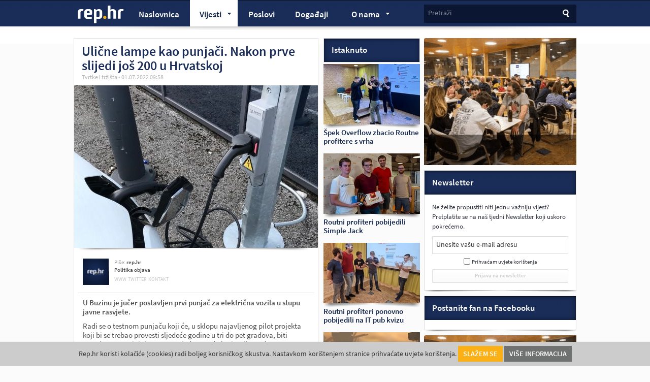

--- FILE ---
content_type: text/html; charset=UTF-8
request_url: https://rep.hr/vijesti/tvrtke-i-trzista/postavljen-prvi-punjac-u-stup-rasvjete/8567/
body_size: 10919
content:
<!DOCTYPE html>
<html dir="ltr" lang="hr">
    <head>
        <meta http-equiv="Content-Type" content="text/html; charset=utf-8">
        <meta name="viewport" content="width=device-width, initial-scale=1.0">
                <title>Ulične lampe kao punjači. Nakon prve slijedi još 200 u Hrvatskoj | Tvrtke i tržišta | rep.hr</title>
            <link rel="stylesheet" href="/design/frontend/style.css" type="text/css" media="all" />
    <link rel="stylesheet" href="/design/frontend/mobile.css" type="text/css" media="all" />

        <link rel="shortcut icon" href="/favicon.ico" >
        <meta name="description" content="​U Buzinu je jučer postavljen prvi punjač za električna vozila u stupu javne rasvjete." >
        <meta name="keywords" content="rep, racunalni, poslovi, it, vijesti, portal, locastic" >
        <meta name="title" content="Ulične lampe kao punjači. Nakon prve slijedi još 200 u Hrvatskoj | Tvrtke i tržišta - rep.hr" >

        <meta property="og:title" content="Ulične lampe kao punjači. Nakon prve slijedi još 200 u Hrvatskoj | Tvrtke i tržišta - rep.hr">
        <meta property="og:type" content="article">
        <meta property="og:url" content="http://www.rep.hr/vijesti/tvrtke-i-trzista/postavljen-prvi-punjac-u-stup-rasvjete/8567/">
        <meta property="og:site_name" content="rep.hr">
        
                <script type="text/javascript" src="//use.typekit.net/bkx4rcp.js"></script>
        <script type="text/javascript">try{Typekit.load();}catch(e){}</script>
                <meta name="robots" content="index, follow" >
                    <meta property="og:image" content="http://www.rep.hr//media/cache/fe_homepage_profile/images/upload/75/stup480.jpeg"/>
            <meta property="og:description" content="​U Buzinu je jučer postavljen prvi punjač za električna vozila u stupu javne rasvjete.">    
        <!-- Google tag (gtag.js) -->
        <script async src="https://www.googletagmanager.com/gtag/js?id=G-RBB2HB90QC"></script>
        <script>
          window.dataLayer = window.dataLayer || [];
          function gtag(){dataLayer.push(arguments);}
          gtag('js', new Date());
        
          gtag('config', 'G-RBB2HB90QC');
        </script>
    </head>
    <body>                
            <div id="fb-root"></div>
    <script>(function(d, s, id) {
    var js, fjs = d.getElementsByTagName(s)[0];
    if (d.getElementById(id)) return;
    js = d.createElement(s); js.id = id;
    js.src = "//connect.facebook.net/en_US/all.js#xfbml=1&appId=363494510346566";
    fjs.parentNode.insertBefore(js, fjs);
    }(document, 'script', 'facebook-jssdk'));</script>
    <div id="header">
    <div class="wrapper clearfix">	
        <div id="logo">
            <a href="/" title="Računalni poslovi i Internet vijesti | rep.hr">rep.hr</a>
        </div>
        <div id="search">
    <form action="" method="get" class="inline-label">
        <label for="search-input">Pretraži</label>
        <input type="text" id="search-input" name="search-input" value="" class="input" />
        <input type="submit" id="search-header-btn" name="search-button" value="Traži" class="search-button" />
    </form>
</div>        <div id="main-menu">
            <ul class="clearfix">
                <li class="mobile-menu submenu"><a href="#">Izbornik <span class="arrow">&raquo;</span></a></li>
                <li class="mobile-search"><a href="#">Traži</a></li>
                                <li class="home"><a href="/" title="Računalni poslovi i Internet vijesti | rep.hr">Naslovnica</a></li>
                                <li class="submenu active"><a href="/vijesti/all" class="parent-link">Vijesti <span class="arrow">&raquo;</span></a>
                    <div class="sub">
    <ul>
                <li><a href="/vijesti/internet" title="Internet | rep.hr"><span class="menu-title">Internet</span> <span class="item-number">1589</span></a></li>
                <li><a href="/vijesti/tvrtke-i-trzista" title="Tvrtke i tržišta | rep.hr"><span class="menu-title">Tvrtke i tržišta</span> <span class="item-number">2672</span></a></li>
                <li><a href="/vijesti/edukacija-i-dogadanja" title="Edukacija i događanja | rep.hr"><span class="menu-title">Edukacija i događanja</span> <span class="item-number">1380</span></a></li>
                <li><a href="/vijesti/kolumne-komentari-i-blogovi" title="Kolumne, komentari i blogovi | rep.hr"><span class="menu-title">Kolumne, komentari i blogovi</span> <span class="item-number">70</span></a></li>
                <li><a href="/vijesti/poduzetnistvo" title="Poduzetništvo | rep.hr"><span class="menu-title">Poduzetništvo</span> <span class="item-number">404</span></a></li>
                <li><a href="/vijesti/zaposljavanje" title="Zapošljavanje | rep.hr"><span class="menu-title">Zapošljavanje</span> <span class="item-number">260</span></a></li>
                <li><a href="/vijesti/marketing" title="Marketing | rep.hr"><span class="menu-title">Marketing</span> <span class="item-number">93</span></a></li>
                <li><a href="/vijesti/tehno-i-it" title="Tehno i IT | rep.hr"><span class="menu-title">Tehno i IT</span> <span class="item-number">633</span></a></li>
                <li><a href="/vijesti/karijere" title="Karijere | rep.hr"><span class="menu-title">Karijere</span> <span class="item-number">389</span></a></li>
                <li><a href="/vijesti/financije" title="Financije | rep.hr"><span class="menu-title">Financije</span> <span class="item-number">441</span></a></li>
                <li><a href="/vijesti/zabava-i-odmor" title="Zabava i odmor | rep.hr"><span class="menu-title">Zabava i odmor</span> <span class="item-number">156</span></a></li>
                <li><a href="/vijesti/mobiteli" title="Mobiteli i mobilni razvoj | rep.hr"><span class="menu-title">Mobiteli i mobilni razvoj</span> <span class="item-number">382</span></a></li>
                <li><a href="/vijesti/recenzije" title="Recenzije | rep.hr"><span class="menu-title">Recenzije</span> <span class="item-number">1</span></a></li>
                <li><a href="/vijesti/informacije-korisnicima" title="Informacije korisnicima | rep.hr"><span class="menu-title">Informacije korisnicima</span> <span class="item-number">18</span></a></li>
                <li><a href="/vijesti/ostale-vijesti" title="Ostale vijesti | rep.hr"><span class="menu-title">Ostale vijesti</span> <span class="item-number">197</span></a></li>
                <li><a href="/vijesti/strucni-clanci" title="Stručni članci | rep.hr"><span class="menu-title">Stručni članci</span> <span class="item-number">7</span></a></li>
                <li><a href="/vijesti/profili-zanimanja" title="Profili zanimanja | rep.hr"><span class="menu-title">Profili zanimanja</span> <span class="item-number">2</span></a></li>
                <li><a href="/vijesti/profili-tvrtki" title="Profili tvrtki | rep.hr"><span class="menu-title">Profili tvrtki</span> <span class="item-number">2</span></a></li>
                <li><a href="/vijesti/blockchain" title="Blockchain i kriptovalute | rep.hr"><span class="menu-title">Blockchain i kriptovalute</span> <span class="item-number">89</span></a></li>
            </ul>
    <span class="arrow-top">&raquo;</span>
</div>
                </li>
                <li><a href="/oglas-posao" title="Poslovi | rep.hr" >Poslovi <sup></sup></a></li>



                <li><a href="/dogadjanja" title="Pregledaj IT događaje | rep.hr" class="hasnumber">Događaji <sup></sup></a></li>


                <li class="submenu">
                        <a href="/o-nama/1" class="parent-link">O nama <span class="arrow">&raquo;</span></a>
<div class="sub">
    <ul>
                <li><a href="/o-nama/marketing" title="Marketing | rep.hr">
                <span class="menu-title">Marketing</span></a>
        </li>
                <li><a href="/o-nama/impressum" title="Impressum | rep.hr">
                <span class="menu-title">Impressum</span></a>
        </li>
                <li><a href="/o-nama/kako-objaviti-oglas-za-posao" title="Kako objaviti oglas za posao | rep.hr">
                <span class="menu-title">Kako objaviti oglas za posao</span></a>
        </li>
                <li><a href="/o-nama/informacija-o-partnerima" title="Informacija o partnerima | rep.hr">
                <span class="menu-title">Informacija o partnerima</span></a>
        </li>
                <li><a href="/o-nama/uvrstite-dogadaj-u-nas-kalendar" title="IT kalendar - Uvrstite događaj | rep.hr">
                <span class="menu-title">IT kalendar - Uvrstite događaj</span></a>
        </li>
                <li><a href="/o-nama/cookies" title="Uvjeti korištenja - cookies | rep.hr">
                <span class="menu-title">Uvjeti korištenja - cookies</span></a>
        </li>
                <li><a href="/o-nama/politika-objava" title="Politika objava | rep.hr">
                <span class="menu-title">Politika objava</span></a>
        </li>
            </ul>
    <span class="arrow-top">&raquo;</span>
</div>

                </li>
            </ul>
        </div>
        <div class="shadow"></div>
    </div>    
</div>    <div id="banner-top">
    <div class="wrapper clearfix">
        <script type='text/javascript'><!--// <![CDATA[
            OA_show(4);
        // ]]> --></script><noscript><a target='_blank' href='http://locastic.com/ads/www/delivery/ck.php?n=89edf74'><img border='0' alt='' src='http://locastic.com/ads/www/delivery/avw.php?zoneid=4&amp;n=89edf74' /></a></noscript>
    </div>
</div>

    <div id="container">
        <div class="wrapper clearfix">
    <div class="content-column clearfix">	
            <div class="post details clearfix">
    <div class="post-title clearfix">
        <h1>Ulične lampe kao punjači. Nakon prve slijedi još 200 u Hrvatskoj</h1>
        <div class="post-meta">
            <a href="/vijesti/tvrtke-i-trzista" title="Tvrtke i tržišta | rep.hr" class="category">Tvrtke i tržišta</a>
            <span class="bullet">•</span>
            <span class="time">01.07.2022 09:58</span>
        </div>
    </div>
        <div class="post-image clearfix">
        <img src="/media/cache/fe_homepage_profile/images/upload/75/stup480.jpeg" alt="Ulične lampe kao punjači. Nakon prve slijedi još 200 u Hrvatskoj" title="Ulične lampe kao punjači. Nakon prve slijedi još 200 u Hrvatskoj" />
    </div>
        <div class="post-author-meta clearfix">
        <img src="/images/avatar.jpg" class="post-author-avatar" alt="rep.hr - rep.hr" title="rep.hr - rep.hr" />
        <div class="post-author">
            Piše: <a href="/vijesti/autor/rep-hr" class="author">rep.hr</a>
        </div>
        <div class="post-author post-author-politika">
            <a href="http://rep.hr/o-nama/politika-objava" class="author">Politika objava</a>
        </div>
                <div class="post-author-links">
            <a href="http://www.rep.hr" target="_blank">www</a>            <a href="http://www.twitter.com/rephr" target="_blank">twitter</a>            <a href="mailto: info@rep.hr">kontakt</a>        </div>
            <div class="share-me">
                <!-- AddThis Button BEGIN -->
                <div class="addthis_toolbox addthis_counter_style">
                <a class="addthis_button_facebook_like" fb:like:layout="box_count"></a>
                <a class="addthis_button_tweet" tw:count="vertical"></a>
                </div>
                <script type="text/javascript">var addthis_config = {"data_track_addressbar":false};</script>
                <script type="text/javascript" src="http://s7.addthis.com/js/250/addthis_widget.js#pubid=ra-4f5768d22a0969a2"></script>
                <!-- AddThis Button END -->
            </div>
    </div>
    <div class="post-entry clearfix">
        <p><strong>​U Buzinu je jučer postavljen prvi punjač za električna vozila u stupu javne rasvjete.</strong></p>
        <p>Radi se o testnom punjaču koji će, u sklopu najavljenog pilot projekta koji bi se trebao provesti sljedeće godine u tri do pet gradova, biti ugrađen u 200-tinjak stupova u jednom od planiranih gradova.<br />
<br />
Riječ je o projektu &scaron;irenja infrastrukture za električna vozila koji je pokrenula udruga za e-mobilnost Strujni krug, a kojim bi se u narednih desetak godina trebalo postaviti vi&scaron;e od 100 tisuća punjača diljem hrvatskih gradova.<br />
<br />
Tvrtka Smart Energy, koja je dio M SAN grupe, napravila je prvu punionicu s dostupnom snagom od 3.5 kW, a budući da je jo&scaron; uvijek u testnoj fazi, njezino je kori&scaron;tenje zasad dostupno bez plaćanja i to putem aplikacije PlugSurfing. Iako je ovo prvi prototip koji se može tako koristiti, u narednim tjednima očekuje se da svoje testne punjače u stupovima javne rasvjete postavi jo&scaron; 3-4 operatora koji su trenutno u zavr&scaron;nim fazama izrade.<br />
<br />
<em>&bdquo;Ugradnja punjača u rasvjetne stupove izuzetno je jeftino i jednostavno rje&scaron;enje problema za građane koji svoja vozila parkiraju na javnim parkirali&scaron;tima. Ti punjači su 15 do 100 puta jeftiniji od dosada&scaron;njih rje&scaron;enja i ne zahtijevaju dedicirane parkinge za električna vozila. Vozila se na njima pune tijekom cijele noći ili tijekom radnog vremena te se u tom periodu baterija nadopunjuje za 200 do 300 km &scaron;to je dovoljno za 99 posto njihovih potreba&ldquo;</em>, rekao je Hrvoje Prpić, predsjednik udruge Strujni krug.<br />
<br />
U sam pilot projekt su se zasad uključili gradovi Zagreb, Velika Gorica i Osijek, potencijalni je partner i Split, a osim njih, punjače u stupovima javne rasvjete dobit će i Rijeka. Probno razdoblje za punjače, odnosno sam pilot projekt, predviđen je tijekom 2023. godine, a nakon toga cilj je infrastrukturu ovakvih punionica pro&scaron;iriti i na ostale gradove Hrvatske u narednim godinama.<br />
<br />
Iako diljem Hrvatske postoji značajan broj punionica, količina električnih vozila svakodnevno raste pa je povećanje broja punjača nužno radi lak&scaron;eg svakodnevnog kori&scaron;tenja vozila u budućnosti. Prema istraživanju udruge Strujni krug, čak 60 posto&nbsp;vlasnika električnih vozila puni ih u privatnim garažama i dvori&scaron;tima, ali jedna od otežavajućih okolnosti je nemogućnost punjenja električnih vozila &bdquo;kod kuće&ldquo; ukoliko vlasnici žive u stanovima, osobito u gradskim sredi&scaron;tima, bez dediciranih parkirnih ili garažnih mjesta.&nbsp;<br />
<br />
Upravo zato plan povećanja broja punionica, koji uključuje postavljanje 100 tisuća punjača u rasvjetne stupove pored velikih javnih parkirali&scaron;ta, bi uz kućne punjače zadovoljio vi&scaron;e od 95 posto potreba hrvatskih vozača električnih vozila. Ostalih pet posto su vozila koja dnevno prelaze vi&scaron;e od 200 do 300 km i za koje su već postavljeni brzi punjači na svakoj pumpi autoceste od Zagreba do Splita.<br />
<br />
<em>&bdquo;Nakon testnog razdoblja plan je njihovo kori&scaron;tenje naplaćivati, ali cijene punjenja ne bi bile previsoke jer je cilj da ovakvo sporije punjenje jo&scaron; uvijek preostane prihvatljivo za krajnje korisnike&ldquo;</em>, dodaje Hrvoje Prpić.<br />
<br />
Snaga ovakvih punjača prilagođena je električnim vozilima koja bi se na predviđenim parkirnim mjestima punila tijekom noći, osam do deset sati, te tijekom radnog vremena, čime bi se omogućilo da se baterija napuni dovoljno za potrebe sljedećeg dana. Pritom, kako je vidljivo, nije riječ o brzim punjačima, već o sporijim AC punionicama kojih bi bilo brojčano puno vi&scaron;e.</p>
            </div>

       
    <div class="post-tags">
        <div class="tags">
            <span class="h3">Tag:</span>
                                    <a href="/vijesti/oznaka/rijeka" title="Rijeka | rep.hr" class="tag">Rijeka</a>
                        <span class="bullet">•</span>
                                    <a href="/vijesti/oznaka/zagreb" title="Zagreb | rep.hr" class="tag">Zagreb</a>
                        <span class="bullet">•</span>
                                    <a href="/vijesti/oznaka/elektricni-automobili" title="električni automobili | rep.hr" class="tag">električni automobili</a>
                        <span class="bullet">•</span>
                                    <a href="/vijesti/oznaka/split" title="Split | rep.hr" class="tag">Split</a>
                        <span class="bullet">•</span>
                                    <a href="/vijesti/oznaka/m-san-grupa" title="M San Grupa | rep.hr" class="tag">M San Grupa</a>
                        <span class="bullet">•</span>
                                    <a href="/vijesti/oznaka/osijek" title="Osijek | rep.hr" class="tag">Osijek</a>
                        <span class="bullet">•</span>
                                    <a href="/vijesti/oznaka/hrvoje-prpic" title="Hrvoje Prpić | rep.hr" class="tag">Hrvoje Prpić</a>
                        <span class="bullet">•</span>
                                    <a href="/vijesti/oznaka/punjaci" title="punjači | rep.hr" class="tag">punjači</a>
                        <span class="bullet">•</span>
                                    <a href="/vijesti/oznaka/strujni-krug" title="Strujni krug | rep.hr" class="tag">Strujni krug</a>
                        <span class="bullet">•</span>
                                    <a href="/vijesti/oznaka/elektricna-vozila" title="električna vozila | rep.hr" class="tag">električna vozila</a>
                        <span class="bullet">•</span>
                                    <a href="/vijesti/oznaka/smart-energy" title="Smart Energy | rep.hr" class="tag">Smart Energy</a>
                        <span class="bullet">•</span>
                                    <a href="/vijesti/oznaka/plugsurfing" title="PlugSurfing | rep.hr" class="tag">PlugSurfing</a>
                        <span class="bullet">•</span>
                                    <a href="/vijesti/oznaka/velika-gorica" title="Velika Gorica | rep.hr" class="tag">Velika Gorica</a>
                                                <div class="share-me">
                <!-- AddThis Button BEGIN -->
                <div class="addthis_toolbox addthis_counter_style">
                <a class="addthis_button_facebook_like" fb:like:layout="box_count"></a>
                <a class="addthis_button_tweet" tw:count="vertical"></a>
                </div>
                <!-- AddThis Button END -->
            </div>
        </div>
    </div>

    <div class="shadow"></div>
</div>
<div class="facebook-comments mobile-hide">
    <div class="fb-comments" data-href="https://rep.hr/vijesti/tvrtke-i-trzista/postavljen-prvi-punjac-u-stup-rasvjete/8567/" data-num-posts="5" data-width="484"></div>
</div>                 </div>	
    <div class="recent-column clearfix">
            <div class="secondary-title">
    <h2>Istaknuto</h2>
</div>
    <div class="recent clearfix">
    <a href="/vijesti/edukacija-i-dogadanja/spek-overflow-zbacio-routne-profitere-s-vrha/9653/">
                <span class="box-image">
            <img src="/media/cache/fe_profile_picture_sidebar_thumb/images/upload/e5/pobjednici960.jpeg" alt="Špek Overflow zbacio Routne profitere s vrha | rep.hr" title="Špek Overflow zbacio Routne profitere s vrha | rep.hr" />
                        <span class="shadow"></span>
        </span>
                <span class="title">Špek Overflow zbacio Routne profitere s vrha</span>
    </a>
</div>    <div class="recent clearfix">
    <a href="/vijesti/edukacija-i-dogadanja/routni-profiteri-pobijedili-simple-jack/9649/">
                <span class="box-image">
            <img src="/media/cache/fe_profile_picture_sidebar_thumb/images/upload/f3/kviz1.jpeg" alt="Routni profiteri pobijedili Simple Jack | rep.hr" title="Routni profiteri pobijedili Simple Jack | rep.hr" />
                        <span class="shadow"></span>
        </span>
                <span class="title">Routni profiteri pobijedili Simple Jack</span>
    </a>
</div>    <div class="recent clearfix">
    <a href="/vijesti/edukacija-i-dogadanja/routni-profiteri-ponovno-pobijedili-na-it-pub-kvizu/9641/">
                <span class="box-image">
            <img src="/media/cache/fe_profile_picture_sidebar_thumb/images/upload/aa/17it480.jpeg" alt="Routni profiteri ponovno pobijedili na IT pub kvizu | rep.hr" title="Routni profiteri ponovno pobijedili na IT pub kvizu | rep.hr" />
                        <span class="shadow"></span>
        </span>
                <span class="title">Routni profiteri ponovno pobijedili na IT pub kvizu</span>
    </a>
</div>    <div class="recent clearfix">
    <a href="/vijesti/tvrtke-i-trzista/hrvatski-studio-osmisljava-softversko-rjesenje-za-gaming-industriju/9634/">
                <span class="box-image">
            <img src="/media/cache/fe_profile_picture_sidebar_thumb/images/upload/b4/resetna480b.jpeg" alt="Hrvatski studio osmišljava softversko rješenje za gaming industriju | rep.hr" title="Hrvatski studio osmišljava softversko rješenje za gaming industriju | rep.hr" />
                        <span class="shadow"></span>
        </span>
                <span class="title">Hrvatski studio osmišljava softversko rješenje za gaming industriju</span>
    </a>
</div>    <div class="recent clearfix">
    <a href="/vijesti/internet/gase-li-se-titlovi-com/9603/">
                <span class="box-image">
            <img src="/media/cache/fe_profile_picture_sidebar_thumb/images/upload/08/nikolaristic480titl2.jpeg" alt="Gase li se Titlovi.com? | rep.hr" title="Gase li se Titlovi.com? | rep.hr" />
                        <span class="shadow"></span>
        </span>
                <span class="title">Gase li se Titlovi.com?</span>
    </a>
</div>    <div class="recent clearfix">
    <a href="/vijesti/tvrtke-i-trzista/e-gradjani-ce-dobiti-mobilnu-aplikaciju-vrijednu-2-15-milijuna-eura/9598/">
                <span class="box-image">
            <img src="/media/cache/fe_profile_picture_sidebar_thumb/images/upload/57/kompimob.jpeg" alt="e-Građani će dobiti mobilnu aplikaciju vrijednu 2,15 milijuna eura | rep.hr" title="e-Građani će dobiti mobilnu aplikaciju vrijednu 2,15 milijuna eura | rep.hr" />
                        <span class="shadow"></span>
        </span>
                <span class="title">e-Građani će dobiti mobilnu aplikaciju vrijednu 2,15 milijuna eura</span>
    </a>
</div>    <div class="recent clearfix">
    <a href="/vijesti/internet/htio-preprodati-domenu-karlovackoj-pivovari-za-5000-eura-pa-ostao-bez-nje/9574/">
                <span class="box-image">
            <img src="/media/cache/fe_profile_picture_sidebar_thumb/images/upload/e7/domena480.jpeg" alt="Htio preprodati domenu Heinekenu za 5000 eura, CARNET mu je oduzeo | rep.hr" title="Htio preprodati domenu Heinekenu za 5000 eura, CARNET mu je oduzeo | rep.hr" />
                        <span class="shadow"></span>
        </span>
                <span class="title">Htio preprodati domenu Heinekenu za 5000 eura, CARNET mu je oduzeo</span>
    </a>
</div>    <div class="recent clearfix">
    <a href="/vijesti/tvrtke-i-trzista/danski-mediji-sumnjaju-u-vrijednost-hrvatskog-bellabeata/9566/">
                <span class="box-image">
            <img src="/media/cache/fe_profile_picture_sidebar_thumb/images/upload/5b/bellabeat480.jpeg" alt="Danski mediji sumnjaju u vrijednost hrvatskog Bellabeata | rep.hr" title="Danski mediji sumnjaju u vrijednost hrvatskog Bellabeata | rep.hr" />
                        <span class="shadow"></span>
        </span>
                <span class="title">Danski mediji sumnjaju u vrijednost hrvatskog Bellabeata</span>
    </a>
</div>    <div class="recent clearfix">
    <a href="/vijesti/tvrtke-i-trzista/wozniak-posjetio-srbiju-vucic-mu-dao-drzavljanstvo/9553/">
                <span class="box-image">
            <img src="/media/cache/fe_profile_picture_sidebar_thumb/images/upload/c5/wozniakvucic480.jpeg" alt="Wozniak posjetio Srbiju, Vučić mu dao državljanstvo | rep.hr" title="Wozniak posjetio Srbiju, Vučić mu dao državljanstvo | rep.hr" />
                        <span class="shadow"></span>
        </span>
                <span class="title">Wozniak posjetio Srbiju, Vučić mu dao državljanstvo</span>
    </a>
</div>    <div class="recent clearfix">
    <a href="/vijesti/blockchain/burazer-i-ekipa-potrosili-410000-eura-na-sportsko-kladjenje/9533/">
                <span class="box-image">
            <img src="/media/cache/fe_profile_picture_sidebar_thumb/images/upload/41/kladjenje_burazer.jpeg" alt="Burazer i ekipa potrošili 410.000 eura na sportsko klađenje | rep.hr" title="Burazer i ekipa potrošili 410.000 eura na sportsko klađenje | rep.hr" />
                        <span class="shadow"></span>
        </span>
                <span class="title">Burazer i ekipa potrošili 410.000 eura na sportsko klađenje</span>
    </a>
</div>    <div class="recent clearfix">
    <a href="/vijesti/tehno-i-it/danci-objavili-izvjestaj-o-napadu-na-njihovu-infrastrukturu/9535/">
                <span class="box-image">
            <img src="/media/cache/fe_profile_picture_sidebar_thumb/images/upload/4f/izvjestaj480.jpeg" alt="Danci objavili izvještaj o napadu na njihovu infrastrukturu | rep.hr" title="Danci objavili izvještaj o napadu na njihovu infrastrukturu | rep.hr" />
                        <span class="shadow"></span>
        </span>
                <span class="title">Danci objavili izvještaj o napadu na njihovu infrastrukturu</span>
    </a>
</div>    <div class="recent clearfix">
    <a href="/vijesti/edukacija-i-dogadanja/zaggy-space-pobijedio-na-hacklu/9530/">
                <span class="box-image">
            <img src="/media/cache/fe_profile_picture_sidebar_thumb/images/upload/f2/hackl480b.jpeg" alt="Zaggy Space pobijedio na Hacklu | rep.hr" title="Zaggy Space pobijedio na Hacklu | rep.hr" />
                        <span class="shadow"></span>
        </span>
                <span class="title">Zaggy Space pobijedio na Hacklu</span>
    </a>
</div>    <div class="recent clearfix">
    <a href="/vijesti/tvrtke-i-trzista/devot-predvodi-hrvatske-firme-na-deloitteovoj-ljestvici/9529/">
                <span class="box-image">
            <img src="/media/cache/fe_profile_picture_sidebar_thumb/images/upload/c8/del_morava480.jpeg" alt="Devōt predvodi hrvatske firme na Deloitteovoj ljestvici | rep.hr" title="Devōt predvodi hrvatske firme na Deloitteovoj ljestvici | rep.hr" />
                        <span class="shadow"></span>
        </span>
                <span class="title">Devōt predvodi hrvatske firme na Deloitteovoj ljestvici</span>
    </a>
</div>    <div class="recent clearfix">
    <a href="/vijesti/tvrtke-i-trzista/porsche-ugasio-greyp/9513/">
                <span class="box-image">
            <img src="/media/cache/fe_profile_picture_sidebar_thumb/images/upload/8e/greyp480.jpeg" alt="Porsche ugasio Greyp - Rimčev brend električnih bicikala | rep.hr" title="Porsche ugasio Greyp - Rimčev brend električnih bicikala | rep.hr" />
                        <span class="shadow"></span>
        </span>
                <span class="title">Porsche ugasio Greyp - Rimčev brend električnih bicikala</span>
    </a>
</div>    <div class="recent clearfix">
    <a href="/vijesti/blockchain/spis-o-slucaju-bitlucky-ima-3500-stranica/9512/">
                <span class="box-image">
            <img src="/media/cache/fe_profile_picture_sidebar_thumb/images/upload/35/basovic480.jpeg" alt="Spis o slučaju Bitlucky ima 3500 stranica | rep.hr" title="Spis o slučaju Bitlucky ima 3500 stranica | rep.hr" />
                        <span class="shadow"></span>
        </span>
                <span class="title">Spis o slučaju Bitlucky ima 3500 stranica</span>
    </a>
</div>    <div class="recent clearfix">
    <a href="/vijesti/tvrtke-i-trzista/croatia-osiguranje-predstavilo-automatsku-naplatu-stete/9503/">
                <span class="box-image">
            <img src="/media/cache/fe_profile_picture_sidebar_thumb/images/upload/e5/6480.jpeg" alt="Croatia osiguranje predstavilo automatsku procjenu štete | rep.hr" title="Croatia osiguranje predstavilo automatsku procjenu štete | rep.hr" />
                        <span class="shadow"></span>
        </span>
                <span class="title">Croatia osiguranje predstavilo automatsku procjenu štete</span>
    </a>
</div>    <div class="recent clearfix">
    <a href="/vijesti/edukacija-i-dogadanja/luc-julia-na-feru/9498/">
                <span class="box-image">
            <img src="/media/cache/fe_profile_picture_sidebar_thumb/images/upload/ab/luc480.jpeg" alt="Luc Julia na FER-u: Peti level autonomne vožnje nikad neće postojati | rep.hr" title="Luc Julia na FER-u: Peti level autonomne vožnje nikad neće postojati | rep.hr" />
                        <span class="shadow"></span>
        </span>
                <span class="title">Luc Julia na FER-u: Peti level autonomne vožnje nikad neće postojati</span>
    </a>
</div>    <div class="recent clearfix">
    <a href="/vijesti/tehno-i-it/hrvatski-python-developeri-u-velikom-broju-preuzimali-malware/9496/">
                <span class="box-image">
            <img src="/media/cache/fe_profile_picture_sidebar_thumb/images/upload/b2/haker480b.jpeg" alt="Hrvatski Python developeri u velikom broju preuzimali malware | rep.hr" title="Hrvatski Python developeri u velikom broju preuzimali malware | rep.hr" />
                        <span class="shadow"></span>
        </span>
                <span class="title">Hrvatski Python developeri u velikom broju preuzimali malware</span>
    </a>
</div>    <div class="recent clearfix">
    <a href="/vijesti/tvrtke-i-trzista/ris-ova-ponuda-odbijena-kingu-informacijski-sustav-holdinga/9485/">
                <span class="box-image">
            <img src="/media/cache/fe_profile_picture_sidebar_thumb/images/upload/ec/holding480king.jpeg" alt="RIS-ova ponuda odbijena, Kingu informacijski sustav Holdinga | rep.hr" title="RIS-ova ponuda odbijena, Kingu informacijski sustav Holdinga | rep.hr" />
                        <span class="shadow"></span>
        </span>
                <span class="title">RIS-ova ponuda odbijena, Kingu informacijski sustav Holdinga</span>
    </a>
</div><div class="secondary-title">
    <h2>Najnovije</h2>
</div>
    <div class="recent clearfix">
    <a href="/vijesti/tvrtke-i-trzista/xv-gimnazija-i-omega/9636/">
                <span class="box-image">
            <img src="/media/cache/fe_profile_picture_sidebar_thumb/images/upload/2d/xv_omega480.jpeg" alt="XV. gimnazija do digitalne transformacije uz pomoć Omega softwarea | rep.hr" title="XV. gimnazija do digitalne transformacije uz pomoć Omega softwarea | rep.hr" />
                        <span class="shadow"></span>
        </span>
                <span class="title">XV. gimnazija do digitalne transformacije uz pomoć Omega softwarea</span>
    </a>
</div>    <div class="recent clearfix">
    <a href="/vijesti/tvrtke-i-trzista/infinum-poslodavac-partner/9635/">
                <span class="box-image">
            <img src="/media/cache/fe_profile_picture_sidebar_thumb/images/upload/2b/tanjabj480.jpeg" alt="Infinum dobio certifikat Poslodavac Partner | rep.hr" title="Infinum dobio certifikat Poslodavac Partner | rep.hr" />
                        <span class="shadow"></span>
        </span>
                <span class="title">Infinum dobio certifikat Poslodavac Partner</span>
    </a>
</div>    <div class="recent clearfix">
    <a href="/vijesti/tvrtke-i-trzista/pokrenut-martian-circle/9624/">
                <span class="box-image">
            <img src="/media/cache/fe_profile_picture_sidebar_thumb/images/upload/26/screenshot_2024_03_05_at_12_47_15.jpeg" alt="Pokrenut Martian Circle: Nova platforma koja iskusnim freelancerima nudi suradnju s vodećim europskim kompanijama | rep.hr" title="Pokrenut Martian Circle: Nova platforma koja iskusnim freelancerima nudi suradnju s vodećim europskim kompanijama | rep.hr" />
                        <span class="shadow"></span>
        </span>
                <span class="title">Pokrenut Martian Circle: Nova platforma koja iskusnim freelancerima nudi suradnju s vodećim europskim kompanijama</span>
    </a>
</div>
    </div>	
    <div class="sidebar-column wider clearfix">
                <div class="banner-container">
        <ul id="carousel-top">
                                                <li class="banner-click"><a href="https://rep.hr/vijesti/edukacija-i-dogadanja/otvorene-prijave-za-22-it-pub-kviz/9652/" target="_blank"> <img src="https://rep.hr/images/upload/a7/banner7.gif" alt="https://rep.hr/vijesti/edukacija-i-dogadanja/otvorene-prijave-za-22-it-pub-kviz/9652/"></img> </a> </li>
                                    </ul>
    </div>
            
            
            <div class="box newsletter clearfix">
    <div class="title">
        <h2>Newsletter</h2>
    </div>
    <div class="in-box last">
        <p>Ne želite propustiti niti jednu važniju vijest? Pretplatite se na naš tjedni Newsletter koji uskoro pokrećemo.</p>
        <div id="newsletterCont">
            <form class="newsletter-form inline-label clearfix" method="post" action="/newsletter/add" id="newsletterForm">
                <label for="newsletter-email">Unesite vašu e-mail adresu</label>

                <input type="text" id="newsletter-email" name="newsletter-email" class="newsletter-email" value="" />
                
                <div class="checkbox-holder">
                    <input type="checkbox" id="submitCheckbox" name="newsletter-email-cbx" class="newsletter-checkbox" value="" /> <a href="o-nama/uvjeti-koristenja-newslettera">Prihvaćam uvjete korištenja</a>
                </div>

                <div class="button-holder">
                    <input type="submit" name="newsletter-submit" id="submitNewsletter" class="button fullwidth" value="Prijava na newsletter" />
                </div>
            </form>
        </div>        
    </div>
    <div class="shadow"></div>
</div>            <div class="box facebook clearfix">		
    <div class="title">
            <h2>Postanite fan na Facebooku</h2>
    </div>
    <div class="fb-code">
            <div class="fb-like-box" data-href="http://www.facebook.com/pages/Rephr/61618954424" data-width="298" data-height="260" data-show-faces="true" data-stream="false" data-header="false"></div>
    </div>
    <div class="shadow"></div>
</div>            <div style="margin: 0 0 10px 0!important;" class="btcwdgt-chart"></div>

	<div class="banner-container">
		<div style="width:300px; height:250px; overflow:hidden;">
			<ul id="carousel-bottom">
															<li class="banner-click"><a href="https://rep.hr/vijesti/edukacija-i-dogadanja/otvorene-prijave-za-22-it-pub-kviz/9652/" target="_blank"> <img src="https://rep.hr/images/upload/a7/banner7.gif" alt="https://rep.hr/vijesti/edukacija-i-dogadanja/otvorene-prijave-za-22-it-pub-kviz/9652/"></img> </a> </li>
												</ul>
		</div>
	</div>
    </div>
</div>
    </div>
    <div id="footer">
    <div class="wrapper clearfix">
    <div class="selected-profiles">
        <!--<a href="#" class="selected-more">Pogledajte sve tvrtke &raquo;</a> -->
        <span class="selected-count">Profili tvrtki (34)</span>
    </div>
    <div id="profiles" class="clearfix">
                <div id="companies" class="clearfix">
                            <div class="company">
    <div class="company-logo">
        <a href="/profil-tvtrke/endava/" title="Endava - rep.hr"><img src="/media/cache/fe_logo_thumb_large/images/upload/f4/endava200.jpeg" alt="" title=""  /></a>
    </div>
    <h2><a href="/profil-tvtrke/endava/" title="Endava - rep.hr">Endava</a></h2>
    <span class="city">Zagreb</span>
    <p><p>FIVE (Pet minuta d.o.o.) je agencija fokusirana na dizajn i razvoj digitalnih proizvoda, s uredima u Hrvatskoj i New Yorku.</p></p>
    <p class="more-about"><a href="/profil-tvtrke/endava/" title="Endava - rep.hr" class="button">Više</a></p>
</div>
                                        <div class="company">
    <div class="company-logo">
        <a href="/profil-tvtrke/amodo/" title="Amodo - rep.hr"><img src="/media/cache/fe_logo_thumb_large/images/upload/ac/amodo200.jpeg" alt="" title=""  /></a>
    </div>
    <h2><a href="/profil-tvtrke/amodo/" title="Amodo - rep.hr">Amodo</a></h2>
    <span class="city"></span>
    <p><p>Amodo je InsureTech tvrtka koja osiguravateljima pomaže stvoriti proizvode bazirane na podacima o pona&scaron;anju korisnika, koji se prikupljaju putem njihovih pametnih telefona.</p></p>
    <p class="more-about"><a href="/profil-tvtrke/amodo/" title="Amodo - rep.hr" class="button">Više</a></p>
</div>
                                        <div class="company">
    <div class="company-logo">
        <a href="/profil-tvtrke/triple-innovations/" title="Triple Innovations - rep.hr"><img src="/media/cache/fe_logo_thumb_large/images/upload/12/1triplei_logo_black_on_white200.png" alt="" title=""  /></a>
    </div>
    <h2><a href="/profil-tvtrke/triple-innovations/" title="Triple Innovations - rep.hr">Triple Innovations</a></h2>
    <span class="city">Zagreb</span>
    <p><p>Triple Innovations je softverska agencija usmjerena na razvoj poslovnog softvera na renomiranim svjetskim platformama: Salesforce i Microsoft Azure.</p></p>
    <p class="more-about"><a href="/profil-tvtrke/triple-innovations/" title="Triple Innovations - rep.hr" class="button">Više</a></p>
</div>
                                        <div class="company">
    <div class="company-logo">
        <a href="/profil-tvtrke/amplexor-adriatic/" title="Amplexor Adriatic - rep.hr"><img src="/media/cache/fe_logo_thumb_large/images/upload/45/amplexor200.jpeg" alt="" title=""  /></a>
    </div>
    <h2><a href="/profil-tvtrke/amplexor-adriatic/" title="Amplexor Adriatic - rep.hr">Amplexor Adriatic</a></h2>
    <span class="city">Zagreb</span>
    <p><p>AMPLEXOR LSPS globalni je dobavljač regulatornih, kvalitetnih i sigurnosnih rje&scaron;enja za vođenje regulatornih procesa u Life science industriji s posebnim naglaskom na farmaceutsku industriju.</p></p>
    <p class="more-about"><a href="/profil-tvtrke/amplexor-adriatic/" title="Amplexor Adriatic - rep.hr" class="button">Više</a></p>
</div>
                                        <div class="company">
    <div class="company-logo">
        <a href="/profil-tvtrke/undabot/" title="Undabot - rep.hr"><img src="/media/cache/fe_logo_thumb_large/images/upload/80/undabot_200_2023b.jpeg" alt="" title=""  /></a>
    </div>
    <h2><a href="/profil-tvtrke/undabot/" title="Undabot - rep.hr">Undabot</a></h2>
    <span class="city">Zagreb</span>
    <p><p>Undabot je tvrtka specijalizirana za custom dizajn i razvoj visokokvalitetnih mobilnih i web aplikacija za klijente, orijentirana prvenstveno na europsko trži&scaron;te.&nbsp;</p></p>
    <p class="more-about"><a href="/profil-tvtrke/undabot/" title="Undabot - rep.hr" class="button">Više</a></p>
</div>
                                        <div class="company">
    <div class="company-logo">
        <a href="/profil-tvtrke/digihey/" title="Digihey - rep.hr"><img src="/media/cache/fe_logo_thumb_large/images/upload/d7/digihey.jpeg" alt="" title=""  /></a>
    </div>
    <h2><a href="/profil-tvtrke/digihey/" title="Digihey - rep.hr">Digihey</a></h2>
    <span class="city">Zagreb</span>
    <p><p>Digifhey je Digital Product Development studio s&nbsp;uredom u Zagrebu.</p></p>
    <p class="more-about"><a href="/profil-tvtrke/digihey/" title="Digihey - rep.hr" class="button">Više</a></p>
</div>
                                        <div class="company">
    <div class="company-logo">
        <a href="/profil-tvtrke/infinum/" title="Infinum - rep.hr"><img src="/media/cache/fe_logo_thumb_large/images/upload/cb/infinum_logo_200.jpeg" alt="" title=""  /></a>
    </div>
    <h2><a href="/profil-tvtrke/infinum/" title="Infinum - rep.hr">Infinum</a></h2>
    <span class="city">Zagreb</span>
    <p><p>Infinum je tvrtka specijalizirana za razvoj mobilnih aplikacija, mobilnih igara i web aplikacija.</p></p>
    <p class="more-about"><a href="/profil-tvtrke/infinum/" title="Infinum - rep.hr" class="button">Više</a></p>
</div>
                                        <div class="company">
    <div class="company-logo">
        <a href="/profil-tvtrke/serengeti/" title="Serengeti - rep.hr"><img src="/media/cache/fe_logo_thumb_large/images/upload/5a/serengetinovi200.jpeg" alt="" title=""  /></a>
    </div>
    <h2><a href="/profil-tvtrke/serengeti/" title="Serengeti - rep.hr">Serengeti</a></h2>
    <span class="city">Zagreb</span>
    <p><p>Serengeti je konzultantska tvrtka za pružanje usluga razvoja softvera.</p></p>
    <p class="more-about"><a href="/profil-tvtrke/serengeti/" title="Serengeti - rep.hr" class="button">Više</a></p>
</div>
                                        <div class="company">
    <div class="company-logo">
        <a href="/profil-tvtrke/locastic/" title="Locastic - rep.hr"><img src="/media/cache/fe_logo_thumb_large/images/upload/8c/locastic_logo160.jpeg" alt="" title=""  /></a>
    </div>
    <h2><a href="/profil-tvtrke/locastic/" title="Locastic - rep.hr">Locastic</a></h2>
    <span class="city">Split</span>
    <p><p>Locastic je nagrađivana splitska digitalna agencija koja se bavi razvojem softverskih rje&scaron;enja - web i mobilnih aplikacija&nbsp;za renomirane klijente.</p></p>
    <p class="more-about"><a href="/profil-tvtrke/locastic/" title="Locastic - rep.hr" class="button">Više</a></p>
</div>
                                        <div class="company">
    <div class="company-logo">
        <a href="/profil-tvtrke/notch/" title="Notch - rep.hr"><img src="/media/cache/fe_logo_thumb_large/images/upload/13/notch_rephr200.jpeg" alt="" title=""  /></a>
    </div>
    <h2><a href="/profil-tvtrke/notch/" title="Notch - rep.hr">Notch</a></h2>
    <span class="city">Zagreb</span>
    <p><p>Notch je full-service software development tvrtka, u čijem fokusu je razvoj custom i enterprise rje&scaron;enja za globalne klijente.</p></p>
    <p class="more-about"><a href="/profil-tvtrke/notch/" title="Notch - rep.hr" class="button">Više</a></p>
</div>
                                        <div class="company">
    <div class="company-logo">
        <a href="/profil-tvtrke/morgan-code/" title="Morgan Code - rep.hr"><img src="/media/cache/fe_logo_thumb_large/images/upload/f0/morgancode_logo2.jpeg" alt="" title=""  /></a>
    </div>
    <h2><a href="/profil-tvtrke/morgan-code/" title="Morgan Code - rep.hr">Morgan Code</a></h2>
    <span class="city">Krapina</span>
    <p><p>Morgan Code je tvrtka koja razvija visoko-kvalitetni softver po narudžbi, proizvode, mobilne aplikacije i web stranice.</p></p>
    <p class="more-about"><a href="/profil-tvtrke/morgan-code/" title="Morgan Code - rep.hr" class="button">Više</a></p>
</div>
                                        <div class="company">
    <div class="company-logo">
        <a href="/profil-tvtrke/about-you/" title="About You - rep.hr"><img src="/media/cache/fe_logo_thumb_large/images/upload/62/aboutyou200.png" alt="" title=""  /></a>
    </div>
    <h2><a href="/profil-tvtrke/about-you/" title="About You - rep.hr">About You</a></h2>
    <span class="city">Zagreb</span>
    <p><p>ABOUT YOU is one of the fastest growing e-Commerce companies in Europe and Hamburg&rsquo;s first unicorn since 2018.&nbsp;</p></p>
    <p class="more-about"><a href="/profil-tvtrke/about-you/" title="About You - rep.hr" class="button">Više</a></p>
</div>
                                        <div class="company">
    <div class="company-logo">
        <a href="/profil-tvtrke/superology/" title="Superology - rep.hr"><img src="/media/cache/fe_logo_thumb_large/images/upload/f5/superology200.jpeg" alt="" title=""  /></a>
    </div>
    <h2><a href="/profil-tvtrke/superology/" title="Superology - rep.hr">Superology</a></h2>
    <span class="city">Zagreb</span>
    <p><p>Tehnolo&scaron;ka tvrtka koja razvija rje&scaron;enja u industriji sportskog klađenja.</p></p>
    <p class="more-about"><a href="/profil-tvtrke/superology/" title="Superology - rep.hr" class="button">Više</a></p>
</div>
                                        <div class="company">
    <div class="company-logo">
        <a href="/profil-tvtrke/comping/" title="Comping - rep.hr"><img src="/media/cache/fe_logo_thumb_large/images/upload/18/comping_logo_200_2022.jpeg" alt="" title=""  /></a>
    </div>
    <h2><a href="/profil-tvtrke/comping/" title="Comping - rep.hr">Comping</a></h2>
    <span class="city">Zagreb</span>
    <p><p>Comping je jedna od vodećih domaćih IT firmi koja posluje vi&scaron;e od 30 godina i nudi vrhunska tehnolo&scaron;ka rje&scaron;enja.</p></p>
    <p class="more-about"><a href="/profil-tvtrke/comping/" title="Comping - rep.hr" class="button">Više</a></p>
</div>
                                        <div class="company">
    <div class="company-logo">
        <a href="/profil-tvtrke/syskit/" title="SysKit - rep.hr"><img src="/media/cache/fe_logo_thumb_large/images/upload/3d/syskit_original.jpeg" alt="" title=""  /></a>
    </div>
    <h2><a href="/profil-tvtrke/syskit/" title="SysKit - rep.hr">SysKit</a></h2>
    <span class="city">Zagreb</span>
    <p><p>SysKit je hrvatska softverska tvrtka posvećena razvoju platformi za upravljanje Microsoftovim okolinama.</p></p>
    <p class="more-about"><a href="/profil-tvtrke/syskit/" title="SysKit - rep.hr" class="button">Više</a></p>
</div>
                                        <div class="company">
    <div class="company-logo">
        <a href="/profil-tvtrke/pontis-technology/" title="Pontis Technology - rep.hr"><img src="/media/cache/fe_logo_thumb_large/images/upload/97/pontis200.jpeg" alt="" title=""  /></a>
    </div>
    <h2><a href="/profil-tvtrke/pontis-technology/" title="Pontis Technology - rep.hr">Pontis Technology</a></h2>
    <span class="city">Zagreb</span>
    <p><p>Pontis Technology je servisna IT kompanija iz Zagreba. Glavna djelatnost Pontisa je razvoj custom softverskih rje&scaron;enja za internacionalne klijente.&nbsp;</p></p>
    <p class="more-about"><a href="/profil-tvtrke/pontis-technology/" title="Pontis Technology - rep.hr" class="button">Više</a></p>
</div>
                                        <div class="company">
    <div class="company-logo">
        <a href="/profil-tvtrke/implementacija-snova/" title="Dream Agency - rep.hr"><img src="/media/cache/fe_logo_thumb_large/images/upload/ee/dream_logo200.jpeg" alt="" title=""  /></a>
    </div>
    <h2><a href="/profil-tvtrke/implementacija-snova/" title="Dream Agency - rep.hr">Dream Agency</a></h2>
    <span class="city">Zagreb</span>
    <p><p>Dream agency bavi se razvojem web i mobilnih aplikacija.</p></p>
    <p class="more-about"><a href="/profil-tvtrke/implementacija-snova/" title="Dream Agency - rep.hr" class="button">Više</a></p>
</div>
                                        <div class="company">
    <div class="company-logo">
        <a href="/profil-tvtrke/asee/" title="ASEE - rep.hr"><img src="/media/cache/fe_logo_thumb_large/images/upload/c5/asse_2003.jpeg" alt="" title=""  /></a>
    </div>
    <h2><a href="/profil-tvtrke/asee/" title="ASEE - rep.hr">ASEE</a></h2>
    <span class="city">Zagreb</span>
    <p><p>ASEE je vodeći partner digitalizacije financijskog sektora. Ako ste danas koristili mobilno bankarstvo ili platili ne&scaron;to karticom sigurno ste koristili neka od IT rje&scaron;enja ove kompanije.</p></p>
    <p class="more-about"><a href="/profil-tvtrke/asee/" title="ASEE - rep.hr" class="button">Više</a></p>
</div>
                                        <div class="company">
    <div class="company-logo">
        <a href="/profil-tvtrke/trikoder/" title="Trikoder - rep.hr"><img src="/media/cache/fe_logo_thumb_large/images/upload/68/trikoder_image001_drugi.gif" alt="" title=""  /></a>
    </div>
    <h2><a href="/profil-tvtrke/trikoder/" title="Trikoder - rep.hr">Trikoder</a></h2>
    <span class="city">Zagreb</span>
    <p><p>Trikoder je tvrtka koja se bavi razvojem visokokvalitetnih web i mobilnih rje&scaron;enja.</p></p>
    <p class="more-about"><a href="/profil-tvtrke/trikoder/" title="Trikoder - rep.hr" class="button">Više</a></p>
</div>
                                        <div class="company">
    <div class="company-logo">
        <a href="/profil-tvtrke/vumedi/" title="VuMedi - rep.hr"><img src="/media/cache/fe_logo_thumb_large/images/upload/83/vumedi200.jpeg" alt="" title=""  /></a>
    </div>
    <h2><a href="/profil-tvtrke/vumedi/" title="VuMedi - rep.hr">VuMedi</a></h2>
    <span class="city">Zagreb</span>
    <p><p>Vumedi je najveća svjetska videoedukacijska platforma namijenjena liječnicima.</p></p>
    <p class="more-about"><a href="/profil-tvtrke/vumedi/" title="VuMedi - rep.hr" class="button">Više</a></p>
</div>
                                        <div class="company">
    <div class="company-logo">
        <a href="/profil-tvtrke/flow-and-form/" title="Flow and Form - rep.hr"><img src="/media/cache/fe_logo_thumb_large/images/upload/e2/flowandform_200cb.jpeg" alt="" title=""  /></a>
    </div>
    <h2><a href="/profil-tvtrke/flow-and-form/" title="Flow and Form - rep.hr">Flow and Form</a></h2>
    <span class="city">Zagreb</span>
    <p><p>Flow and Form je tvrtka koja osmi&scaron;lja kako koristiti tehnolo&scaron;ke inovacije&nbsp;za trgovanje, gradnju i upravljanje nekretninama.</p></p>
    <p class="more-about"><a href="/profil-tvtrke/flow-and-form/" title="Flow and Form - rep.hr" class="button">Više</a></p>
</div>
                                        <div class="company">
    <div class="company-logo">
        <a href="/profil-tvtrke/poslovna-inteligencija/" title="Poslovna inteligencija - rep.hr"><img src="/media/cache/fe_logo_thumb_large/images/upload/00/poslovnainteligencija.jpeg" alt="" title=""  /></a>
    </div>
    <h2><a href="/profil-tvtrke/poslovna-inteligencija/" title="Poslovna inteligencija - rep.hr">Poslovna inteligencija</a></h2>
    <span class="city"></span>
    <p><p>Poslovna inteligencija vodeća je tvrtka za implementaciju analitičkih sustava u regiji.</p></p>
    <p class="more-about"><a href="/profil-tvtrke/poslovna-inteligencija/" title="Poslovna inteligencija - rep.hr" class="button">Više</a></p>
</div>
                                        <div class="company">
    <div class="company-logo">
        <a href="/profil-tvtrke/tria/" title="Tria - rep.hr"><img src="/media/cache/fe_logo_thumb_large/images/upload/7a/tria200a.jpeg" alt="" title=""  /></a>
    </div>
    <h2><a href="/profil-tvtrke/tria/" title="Tria - rep.hr">Tria</a></h2>
    <span class="city">Čakovec</span>
    <p><p>Tria je tvrtka specijalizirana za razvoj custom softverskih rje&scaron;enja za internacionalno trži&scaron;te.</p></p>
    <p class="more-about"><a href="/profil-tvtrke/tria/" title="Tria - rep.hr" class="button">Više</a></p>
</div>
                                        <div class="company">
    <div class="company-logo">
        <a href="/profil-tvtrke/gauss/" title="Gauss - rep.hr"><img src="/media/cache/fe_logo_thumb_large/images/upload/25/gauss200.jpeg" alt="" title=""  /></a>
    </div>
    <h2><a href="/profil-tvtrke/gauss/" title="Gauss - rep.hr">Gauss</a></h2>
    <span class="city"></span>
    <p><p>Gauss je tvrtka koja pruža visokokvalitetna razvojna i konzultantska rje&scaron;enja te omogućava implementaciju najsuvremenijih tehnologija u poslovanje svojih klijenata.</p></p>
    <p class="more-about"><a href="/profil-tvtrke/gauss/" title="Gauss - rep.hr" class="button">Više</a></p>
</div>
                                        <div class="company">
    <div class="company-logo">
        <a href="/profil-tvtrke/typeqast/" title="Valcon - rep.hr"><img src="/media/cache/fe_logo_thumb_large/images/upload/ac/valcon200.jpeg" alt="" title=""  /></a>
    </div>
    <h2><a href="/profil-tvtrke/typeqast/" title="Valcon - rep.hr">Valcon</a></h2>
    <span class="city">Split</span>
    <p><p>Valcon je kreativna tehnolo&scaron;ka tvrtka posvećena razvoju relevantnih digitalnih proizvoda.</p></p>
    <p class="more-about"><a href="/profil-tvtrke/typeqast/" title="Valcon - rep.hr" class="button">Više</a></p>
</div>
                                        <div class="company">
    <div class="company-logo">
        <a href="/profil-tvtrke/masinerija/" title="Mašinerija - rep.hr"><img src="/media/cache/fe_logo_thumb_large/images/upload/20/masinerija160.jpeg" alt="" title=""  /></a>
    </div>
    <h2><a href="/profil-tvtrke/masinerija/" title="Mašinerija - rep.hr">Mašinerija</a></h2>
    <span class="city">Zagreb</span>
    <p><p>Ma&scaron;inerija je tvrtka specijalizirana za dizajn digitalnih proizvoda i softverska rje&scaron;enja za web i mobilne aplikacije.</p></p>
    <p class="more-about"><a href="/profil-tvtrke/masinerija/" title="Mašinerija - rep.hr" class="button">Više</a></p>
</div>
                                        <div class="company">
    <div class="company-logo">
        <a href="/profil-tvtrke/aircash/" title="Aircash - rep.hr"><img src="/media/cache/fe_logo_thumb_large/images/upload/bf/aircash200.jpeg" alt="" title=""  /></a>
    </div>
    <h2><a href="/profil-tvtrke/aircash/" title="Aircash - rep.hr">Aircash</a></h2>
    <span class="city"></span>
    <p><p>Prva hrvatska fintech kompanija, koja je napravila mobilnu aplikaciju te je na hrvatsko&nbsp;trži&scaron;te uvela prvi digitalni novčanik.</p></p>
    <p class="more-about"><a href="/profil-tvtrke/aircash/" title="Aircash - rep.hr" class="button">Više</a></p>
</div>
                                        <div class="company">
    <div class="company-logo">
        <a href="/profil-tvtrke/leverup/" title="LeverUP Consulting - rep.hr"><img src="/media/cache/fe_logo_thumb_large/images/upload/3a/leverup200_logo.jpeg" alt="" title=""  /></a>
    </div>
    <h2><a href="/profil-tvtrke/leverup/" title="LeverUP Consulting - rep.hr">LeverUP Consulting</a></h2>
    <span class="city">Zagreb</span>
    <p><p>LeverUP Consulting, registrirani Salesforce Partner, je tim stručnjaka u svojim područjima s operativnim i upravljačkim iskustvom u različitim granama industrije.</p></p>
    <p class="more-about"><a href="/profil-tvtrke/leverup/" title="LeverUP Consulting - rep.hr" class="button">Više</a></p>
</div>
                                        <div class="company">
    <div class="company-logo">
        <a href="/profil-tvtrke/omega-software/" title="Omega Software - rep.hr"><img src="/media/cache/fe_logo_thumb_large/images/upload/d0/omega200.jpeg" alt="" title=""  /></a>
    </div>
    <h2><a href="/profil-tvtrke/omega-software/" title="Omega Software - rep.hr">Omega Software</a></h2>
    <span class="city">Zagreb</span>
    <p><p>Vi&scaron;e od 20 godina Omega Software d.o.o. je predvodnik hrvatskog IT-ja, s naglaskom na kvalitetu i tehnologiju, a s ciljem stvaranja najučinkovitijih poslovnih rje&scaron;enja.</p></p>
    <p class="more-about"><a href="/profil-tvtrke/omega-software/" title="Omega Software - rep.hr" class="button">Više</a></p>
</div>
                                        <div class="company">
    <div class="company-logo">
        <a href="/profil-tvtrke/adnet/" title="Adnet - rep.hr"><img src="/media/cache/fe_logo_thumb_large/images/upload/b2/adnet200.jpeg" alt="" title=""  /></a>
    </div>
    <h2><a href="/profil-tvtrke/adnet/" title="Adnet - rep.hr">Adnet</a></h2>
    <span class="city">Zagreb</span>
    <p><p>Adnet je R&amp;D tvrtka orijentirana prvenstveno na razvoj softvera u domeni energetike. Glavne grupe proizvoda su NetVision - sustav za nadzor i upravljanje (eng. SCADA), Sustav za podr&scaron;ku trži&scaron;tu energije (eng. MMS) i&nbsp;Sustav za podr&scaron;ku opskrbljivačima energijom.</p></p>
    <p class="more-about"><a href="/profil-tvtrke/adnet/" title="Adnet - rep.hr" class="button">Više</a></p>
</div>
                                        <div class="company">
    <div class="company-logo">
        <a href="/profil-tvtrke/iolap-d-o-o/" title="iOLAP - rep.hr"><img src="/media/cache/fe_logo_thumb_large/images/upload/03/iolap_logo_200b.jpeg" alt="" title=""  /></a>
    </div>
    <h2><a href="/profil-tvtrke/iolap-d-o-o/" title="iOLAP - rep.hr">iOLAP</a></h2>
    <span class="city">Rijeka</span>
    <p><p>iOLAP je globalna tvrtka sa sjedi&scaron;tem u Rijeci i Dallasu. Fokusirna je na rje&scaron;enja iz područja velikih podataka, napredne analitike i stvaranja aplikacija.</p></p>
    <p class="more-about"><a href="/profil-tvtrke/iolap-d-o-o/" title="iOLAP - rep.hr" class="button">Više</a></p>
</div>
                                        <div class="company">
    <div class="company-logo">
        <a href="/profil-tvtrke/dwizards/" title="Dwizards - rep.hr"><img src="/media/cache/fe_logo_thumb_large/images/upload/a0/dwizards216.jpeg" alt="" title=""  /></a>
    </div>
    <h2><a href="/profil-tvtrke/dwizards/" title="Dwizards - rep.hr">Dwizards</a></h2>
    <span class="city"></span>
    <p><p>Dwizards agencija pouzdan je partner za razvoj visokokvalitetnih web i softver rje&scaron;enja s posebnom pažnjom na vrhunsku uslugu tijekom razvoja projekta.</p></p>
    <p class="more-about"><a href="/profil-tvtrke/dwizards/" title="Dwizards - rep.hr" class="button">Više</a></p>
</div>
                                        <div class="company">
    <div class="company-logo">
        <a href="/profil-tvtrke/alfatec/" title="Alfatec - rep.hr"><img src="/media/cache/fe_logo_thumb_large/images/upload/6b/alfatec200.jpeg" alt="" title=""  /></a>
    </div>
    <h2><a href="/profil-tvtrke/alfatec/" title="Alfatec - rep.hr">Alfatec</a></h2>
    <span class="city"></span>
    <p><p>Alfatec Group već vi&scaron;e od tri desetljeća svoje klijente vodi na put promjene i rasta, a podaci su jezgra njihove ekspertize. Kao visokospecijalizirana tvrtka za upravljanje podacima, među predvodnicima su podatkovne industrije u SEE regiji.</p></p>
    <p class="more-about"><a href="/profil-tvtrke/alfatec/" title="Alfatec - rep.hr" class="button">Više</a></p>
</div>
                                        <div class="company">
    <div class="company-logo">
        <a href="/profil-tvtrke/martian/" title="Martian and Machine - rep.hr"><img src="/media/cache/fe_logo_thumb_large/images/upload/5c/martian_logo.jpeg" alt="" title=""  /></a>
    </div>
    <h2><a href="/profil-tvtrke/martian/" title="Martian and Machine - rep.hr">Martian and Machine</a></h2>
    <span class="city"></span>
    <p><p>Martian and Machine je hrvatsko-njemački venture studio koji se bavi izgradnjom startupova od nule.&nbsp;</p></p>
    <p class="more-about"><a href="/profil-tvtrke/martian/" title="Martian and Machine - rep.hr" class="button">Više</a></p>
</div>
                                    <div class="company cut">
                <p>Želite vidjeti svoj profil?<br/>
                    Javite nam se na <a href="mailto:info@rep.hr">info@rep.hr</a></p>
                <span class="scissors"></span>
            </div>
        </div>
            </div>
</div>
</div>
<div id="copyright">
    <div class="wrapper clearfix">
        <div class="copyright clearfix">
                Sva prava pridržana &copy; <a href="http://www.rep.hr" title="Računalni poslovi i Internet vijesti | rep.hr">REP</a> 2009-2018
                <div class="design-by">Dizajn &amp; razvoj: <a href="http://www.locastic.com" title="za dizajn i izradu zaslužan lokastični studio">100% locastic</a></div>
        </div>
    </div>
</div><div id="cookie-footer-box" class="cookie" style="display:none">
    <p class="cookie__information">Rep.hr koristi kolačiće (cookies) radi boljeg korisničkog iskustva. Nastavkom korištenjem stranice prihvaćate uvjete korištenja.</p>
    <div class="cookie__action">
        <a class="button--footer button--footer--small button--footer--primary" id="btn-cookie-accept" href="#">Slažem se</a>
        <a class="button--footer button--footer--small" href="http://rep.hr/o-nama/cookies">Više informacija</a>
    </div>
</div>            <script type="text/javascript" src="/design/frontend/js/jquery-1.7.2.min.js"></script>
    <script type="text/javascript" src="/design/frontend/js/jquery.fancybox.pack.js"></script>
    <script type="text/javascript" src="/design/frontend/js/jquery.easing.1.3.js"></script>
    <script type="text/javascript" src="/design/frontend/js/jquery.infieldlabel.min.js"></script>
    <script type="text/javascript" src="/design/frontend/js/jquery.simple.carousel.min.js"></script>
    <script type="text/javascript" src="/design/frontend/js/widbet-bitcoine.js"></script>
    <script type="text/javascript" src="/design/frontend/js/onload.js"></script>
    </body>
</html>

--- FILE ---
content_type: text/css
request_url: https://rep.hr/design/frontend/style.css
body_size: 10663
content:
/* 
    Theme Name: REP.hr
    Theme URI: http://www.rep.hr
    Theme Author: Luka Vidos
    Version: 1.0
*/


/**
 * RESET
*/

html, body, div, span, applet, object, iframe, h1, h2, h3, h4, h5, h6, p, blockquote, pre, a, abbr, acronym, address, big, cite, code, del, dfn, em, font, img, ins, kbd, q, s, samp, small, strike, strong, sub, sup, tt, var, b, u, i, center, dl, dt, dd, ol, ul, li, fieldset, form, label, legend, table, caption, tbody, tfoot, thead, tr, th, td { background: transparent; border: 0; margin: 0; padding: 0; vertical-align: baseline; }
body { line-height: 1; }
h1, h2, h3, h4, h5, h6 { font-weight: normal; }
ol, ul { list-style: none; }
blockquote { quotes: none; }
blockquote: before, blockquote: after { content: ''; content: none; }
del { text-decoration: line-through; }
a img, img { border: none; }
*: focus { outline: none; }

input, select, textarea {
    font-style: normal;
    font-weight: 400;
    font-family: "source-sans-pro", Helvetica, Arial, sans-serif;
}

strong {
    font-weight: 700;
}


/**
 * DEFAULTS
*/

body {
    background: #fbfbfb;
    color: #333642;
    font-style: normal;
    font-weight: 400;
    font-family: "source-sans-pro", Helvetica, Arial, sans-serif;
    font-size: 15px;
    line-height: 19px;
    padding-top: 55px;
}

h1 {
    font-size: 22px;
    font-style: normal;
    font-weight: 600;
    font-family: "source-sans-pro", Helvetica, Arial, sans-serif;	
}

.details h1 {
    font-size: 26px;
}

h2 {
    font-size: 17px;
    font-style: normal;
    font-weight: 400;
    font-family: "source-sans-pro", Helvetica, Arial, sans-serif;	
}

h3 {
    font-size: 14px;
    font-style: normal;
    font-weight: 600;
    font-family: "source-sans-pro", Helvetica, Arial, sans-serif;	
}


/**
 * WRAPPER
*/

.wrapper {
    width: 990px;
    margin: 0 auto;
    position: relative;
}


/**
 * HEADER
*/

#header {
    height: 52px;
    position: fixed;
    top: 0;
    left: 0;
    width: 100%;
    background: transparent url(i/sprite-bg.png) repeat-x 0 0;
    z-index: 1001;
}

#header .wrapper {
    height: 52px;
}

#header .wrapper .shadow {
	position: absolute;
	bottom: -7px;
	left: 0;
	height: 7px;
	width: 960px;
	background: transparent url(i/header-shadow.png) no-repeat center top;
	z-index: 1;
}


/**
 * Logo
*/

#logo {
    position: absolute;
    top: 11px;
    left: 8px;
    width: 92px;
    height: 36px;
    display: block;
}

#logo a,
#logo a:link,
#logo a:visited,
#logo a:hover {
    display: block;
    width: 92px;
    height: 36px;
    color: #fff;
    text-indent: -9999px;
    background: transparent url(i/sprite-icons.png) no-repeat 0 0;
}

#logo a:active {
    background-position: 1px 1px;
}


/**
 * Main Menu
*/

.mobile-search,
.mobile-menu {
    display: none;
}

#main-menu ul {
    position: absolute;
    left: 109px;
    font-size: 17px;
    line-height: 17px;
    font-style: normal;
    font-weight: 600;
    font-family: "source-sans-pro", Helvetica, Arial, sans-serif;	
    color: #fff;
	z-index: 1000;
}

#main-menu li {
    float: left;
    margin-right: 2px;
}

#main-menu li sup {
    font-size: 12px;
    font-style: normal;
    font-weight: 600;
    font-family: "source-sans-pro", Helvetica, Arial, sans-serif;
    text-align: left;
    position: absolute;
    top: 13px;
    right: 9px;
    color: #f8c541;
}	

#main-menu li a,
#main-menu li a:link,
#main-menu li a:visited {
    display: block;
    padding: 20px 19px;
    height: 17px;
    color: #fff;
    text-decoration: none;
    position: relative;
    z-index: 1000;
}

#main-menu li a:hover,
#main-menu li a:active {
    color: #13264a;
    background: #feaf32 url(i/sprite-bg.png) repeat-x 0 -105px;
    cursor: pointer;
}

#main-menu li.active a,
#main-menu li.active a:hover,
#main-menu li.active a:active {
    display: block;
    color: #13264a;
    background-color: #fff;
    background-image: none;
    cursor: default;
}

#main-menu li.active a {
    padding-bottom: 15px;
}

#main-menu li a:hover sup,
#main-menu li a:active sup,
#main-menu li.active a sup {
    color: #13264a;
}

#main-menu li a.hasnumber {
    padding-right: 25px;
}

#main-menu li a.hasnumber sup {
    right: 14px;
}

/**
 * SUBMENU
*/

#main-menu li.submenu {
    position: relative;
}

#main-menu li.submenu a,
#main-menu li.submenu a:link,
#main-menu li.submenu a:visited {
    padding-right: 32px;
}

#main-menu li.submenu .sub {
    display: none;
    position: absolute;
    padding-top: 51px;
    top: 1px;
    left: -4px;
    z-index: 900;
    -webkit-box-shadow: 0px 2px 2px 0px rgba(0, 0, 0, 0.2);
    box-shadow: 0px 2px 2px 0px rgba(0, 0, 0, 0.2);
}

#main-menu li.submenu:hover .sub,
#main-menu li.submenu:active .sub {
    display: block;
    cursor: pointer;
}

#main-menu li.submenu:hover a.parent-link,
#main-menu li.submenu:hover a.parent-link:link,
#main-menu li.submenu:hover a.parent-link:visited {
    color: #13264a;
    background: #feaf32 url(i/sprite-bg.png) repeat-x 0 -105px;
	padding-bottom: 15px;
}

#main-menu li.submenu .sub ul {
    display: block;
    background-color: #11244f;
    font-size: 13px;
    position: static;
}

#main-menu li.submenu .sub ul li {
    padding: 0;
    margin: 0;
}

#main-menu li.submenu .sub a,
#main-menu li.submenu .sub a:link,
#main-menu li.submenu .sub a:visited,
#main-menu li.submenu.active .sub a,
#main-menu li.submenu.active .sub a:link,
#main-menu li.submenu.active .sub a:visited {
    display: block;
    width: 230px;
    font-style: normal;
    font-weight: 400;
    font-family: "source-sans-pro", Helvetica, Arial, sans-serif;
    padding: 5px 19px;
    background-color: #11244f;
    cursor: pointer;
    color: #fff;
}

#main-menu li.submenu .sub li.active a,
#main-menu li.submenu.active .sub li.active a {
    background-image: none;
    background: #feaf32 url(i/sprite-bg.png) repeat-x 0 -105px;
    color: #11244f;
    cursor: default;
}

#main-menu li.submenu .sub a:hover,
#main-menu li.submenu .sub a:active,
#main-menu li.submenu.active .sub a:hover,
#main-menu li.submenu.active .sub a:active {
    padding: 5px 19px;
    background: #feaf32 url(i/sprite-bg.png) repeat-x 0 -105px;
    color: #11244f;
    cursor: pointer;
}

#main-menu li.submenu .sub a .item-number {
    float: right;
    font-size: 11px;
    color: #6c6c6c;
}

#main-menu li.submenu a span.arrow {
    display: block;
    width: 9px;
    height: 5px;
    top: 25px;
    right: 12px;
    position: absolute;
    background: transparent url(i/sprite-icons.png) no-repeat -128px -160px;
    text-indent: -9999px;
}

#main-menu li.submenu a:hover span.arrow,
#main-menu li.submenu a:active span.arrow {
    background: transparent url(i/sprite-icons.png) no-repeat -128px -192px;
}

#main-menu li.submenu:hover a.parent-link span.arrow,
#main-menu li.submenu:hover a.parent-link:link span.arrow,
#main-menu li.submenu:hover a.parent-link:visited span.arrow {
    background: transparent url(i/sprite-icons.png) no-repeat -128px -192px;
}

#main-menu li.submenu.active a span.arrow {
    background: transparent url(i/sprite-icons.png) no-repeat -128px -192px;
}

#main-menu li.submenu span.arrow-top {
    display: block;
    width: 9px;
    height: 5px;
    top: 48px;
    left: 20px;
    position: absolute;
    text-indent: -9999px;
    background: transparent url(i/sprite-icons.png) no-repeat -144px -192px;
}

/**
 * Search
*/

#search {
    position: absolute;
    top: 9px;
    right: 0px;
    width: 300px;
	z-index: 1200;
}

#search form {
    width: 300px;
    position: relative;
}

#search input[type="text"] {
    color: #fff;
    font-size: 14px;
    line-height: 14px;
    padding: 8px 8px 9px 8px;
    margin: 0;
    border: none;
    outline: none;
    width: 284px;
    display: inline-block;
    background-color: transparent;
    color: #fff;
    background-color: #0a1632;
    cursor: pointer;
}


#search input[type="text"]:focus {
    color: #fff;
    font-style: normal;
    background-color: #0a1632;
}

#search input[type="submit"] {
    position: absolute;
    top: 8px;
    right: 14px;
    text-indent: -9999px;
    width: 14px;
    height: 17px;
    border: none;
    outline: none;
    background: transparent url(i/sprite-icons.png) no-repeat -16px -110px;
    cursor: pointer;
}

#search input[type="submit"]:hover {
    opacity: 0.8;
}


/**
 * BANNER
*/

#banner-top {
    background-color: #fff;
    padding: 10px 0;
	position: relative;
	z-index: 1;
}

#banner-top a {
    display: block;
}

#banner-top a.center {
    text-align: center;
}

#banner-top div embed {
	position: absolute;
	top: 0;
	left: 0;
	z-index: 1;
}


/**
 * CATEGORY TITLE
*/

#category-title {
    background-color: #fff;
}

#category-title h1 {
    color: #192c57;
    line-height: 16px;
    padding-top: 6px;
    font-size: 17px;
}

#category-title h1 a,
#category-title h1 a:link,
#category-title h1 a:visited {
    color: #192c57;
    text-decoration: none;
    font-size: 17px;
}

#category-title h1 a:hover,
#category-title h1 a:active {
    text-decoration: underline;
    cursor: pointer;
}

#category-title h1 .gray {
    color: #9b9b9b;
}



/**
 * CONTENT
*/

#container {
    margin: 0;
    padding: 0;
    background: transparent url(i/bg-white.png) repeat-x top left;
}

#container .wrapper {
    padding: 0 0 30px;
    background: transparent url(i/sprite-shadow.png) no-repeat -1130px bottom;
}

.content-column {
    width: 480px;
    margin-right: 4px;
    float: left;
}


/**
 * Posts
*/

.post {
    margin-bottom: 8px;
}

.post h1 {
    color: #192c57;
    line-height: 23px;
    margin-bottom: 4px;
}

.post h1 a,
.post h1 a:link,
.post h1 a:visited {
    color: #192c57;
    text-decoration: none;
}

.post h1 a:hover,
.post h1 a:active {
    color: #ef9905;
    text-decoration: underline;
    cursor: pointer;
}

.post h1 .gray {
    color: #9b9b9b;
}

.post .date {
    font-style: normal;
    font-weight: 600;
    font-size: 15px;
    color: #ef9905;
    padding-bottom: 6px;
}

.post.standard {
    margin-top: 10px;
}

.post.standard .date {
	padding-top: 0;
	margin: -4px 0 -3px 0;
}


/**
 * Post thumbnail
*/

.post-thumbnail {
    float: left;
    margin-top: 3px;
    margin-right: 10px;
    width: 130px;
    height: 81px;
    position: relative;
    background: transparent url(i/sprite-shadow.png) no-repeat -1000px bottom; 
    padding-bottom: 8px;
}

.post-thumbnail .icon-foto {
    position: absolute;
    right: 5px;
    bottom: 13px; 
    width: 33px;
    height: 33px;
    background: transparent url(i/sprite-icons.png) no-repeat -64px -112px;
    display: block;
    text-indent: -9999px;
}

.recent .box-image .icon-foto {
    position: absolute;
    right: 13px;
    bottom: 13px; 
    width: 33px;
    height: 33px;
    background: transparent url(i/sprite-icons.png) no-repeat -64px -112px;
    display: block;
    text-indent: -9999px;
}

.post-thumbnail:active {
    background: none;
    margin-top: 5px;
    margin-bottom: -2px;
}

.post-thumbnail img {
    width: 130px;
    height: 81px;
}

.post-thumbnail:hover img {
    opacity: 0.9;
    cursor: pointer;
}

/**
 * Post caption
*/

.post-caption {
    float: left;
    width: 340px;
}

.no-image .post-caption {
    float: none;
    width: 480px;
}

/**
 * Post meta
*/

.post-meta {
    width: 450px;
    padding: 2px 0 8px;
    color: #b5b5b5;
    font-size: 12px;
    line-height: 15px;
}

.post-meta .bullet {
    color: #c6c6c6;
}

.post-meta a,
.post-meta a:link,
.post-meta a:visited {
    color: #b5b5b5;
    text-decoration: none;
}

.post-meta a:hover,
.post-meta a:active {
    color: #192c57;
    text-decoration: underline;
    cursor: pointer;
}


/**
 * Sticky Posts
*/

.sticky {
    position: relative;
    margin-bottom: 16px;
}

.sticky .shadow {
    position: absolute;
    z-index: 13;
    bottom: -8px;
    left: 0;
    width: 480px;
    height: 8px;
    background: transparent url(i/sprite-shadow.png) no-repeat 0 bottom;
}

.sticky .post-image {
    width: 480px;
    height: 300px;
    position: relative;
    overflow: hidden;
}

.sticky .post-image img {
    width: 100%;
    min-width: 100%;
    min-height: 100%;
}

.sticky .image-link {
    display: block;
    position: absolute;
    top: 0;
    left: 0;
    z-index: 5;
    width: 100%;
}


/**
 * Add more link 
*/

.sticky .add-more {
    width: 24px;
    height: 24px;
    position: absolute;
    top: 10px;
    right: 10px;
    text-indent: -9999px;
    z-index: 12;
}

.sticky .add-more .more,
.sticky .add-more .more:link,
.sticky .add-more .more:visited {
    display: block; 
    width: 24px;
    height: 24px;
    background: transparent url(i/sprite-icons.png) no-repeat -112px -64px;
    opacity: 0.5;
}

.sticky .add-more .more:hover,
.sticky .add-more .more:active {
    opacity: 1;
    cursor: pointer;
}


/**
 * Sticky Post Caption 
*/

.sticky .post-caption {
    float: none;
    position: absolute;
    padding: 12px 16px 10px;
    width: 448px;
    height: auto;
    bottom: 30px;
    left: 0;
    z-index: 11;
    background: transparent url(i/bg-trans.png) repeat;
}


.sticky .post-caption .category,
.sticky .post-caption .category:link,
.sticky .post-caption .category:visited {
    color: #e2e2e2;
    display: block;
    text-decoration: none;
    font-size: 11px;
}

.sticky .post-caption .category:hover,
.sticky .post-caption .category:active {
    color: #fff;
    text-decoration: underline;
    cursor: pointer;
}

.sticky .post-caption h1 {
    color: #e2e2e2;
    line-height: 25px;
    font-style: normal;
    font-weight: 600;
    font-family: "source-sans-pro", Helvetica, Arial, sans-serif;	
}

.sticky .post-caption h1 a,
.sticky .post-caption h1 a:link,
.sticky .post-caption h1 a:visited {
    color: #e2e2e2;
    text-decoration: none;
}

.sticky .post-caption h1 a:hover,
.sticky .post-caption h1 a:active {
    color: #fff;
    cursor: pointer;
}


/**
 * Sticky Post meta
*/

.sticky .post-meta {
    position: absolute;
    width: 448px;
    padding: 8px 16px;
    bottom: 0px;
    left: 0px;
    z-index: 12;
    color: #b5b5b5;
    font-size: 11px;
    background: #192d58 url(i/sprite-bg.png) repeat-x 0 bottom;
}

.sticky .post-meta .bullet {
    color: #5f5f5f;
}

.sticky .post-meta a,
.sticky .post-meta a:link,
.sticky .post-meta a:visited {
    color: #d9d9d9;
    text-decoration: none;
}

.sticky .post-meta a:hover,
.sticky .post-meta a:active {
    color: #fff;
    text-decoration: underline;
    cursor: pointer;
}


/**
 * DETAILS
*/

.details {
    width: 466px;
    padding: 7px;
    border: 1px solid #e3e3e3;
    position: relative;
    background-color: #fff;
    line-height: 18px;
}

.details .shadow {
    display: block;
    position: absolute;
    bottom: -8px;
    left: 0;
    width: 480px;
    height: 8px;
    background: transparent url(i/sprite-shadow.png) no-repeat -5px bottom;
}


/**
 * Post title
*/

.details .post-title {
    padding: 4px 8px 8px 8px;	
} 

.details .post-title h1 {
    font-size: 26px;
    line-height: 28px;
    font-style: normal;
    font-weight: 600;
    font-family: "source-sans-pro", Helvetica, Arial, sans-serif;	
    margin-bottom: 0;
    padding-bottom: 0;
}

.details .post-title .post-meta {
    padding-bottom: 0;
}

/**
 * Post image
*/

.details .post-image {
    width: 480px;
    height: auto;
    margin-left: -7px;
    padding-bottom: 4px;
    background: transparent url(i/sprite-shadow.png) no-repeat -2310px bottom;
}

.details .post-image img {
    width: 100%;
    height: auto;
}


/**
 * Post author meta
*/

.details .post-author-meta {
    border-bottom: 1px solid #e3e3e3;
    padding-bottom: 10px;
    margin-bottom: 10px;
    position: relative;
    min-height: 57px;
}

.details .post-author-avatar {
    float: left;
    margin: 0px 10px 5px 10px;
    width: 52px;
    height: 52px;
}

.details .post-author {
    margin-top: 13px;
    color: #919191;
    padding-left: 10px;
    padding-right: 185px;
    font-size: 11px;
    line-height: 15px;
}

.post-author a,
.post-author a:link,
.post-author a:visited {
    color: #484444;
    text-decoration: none;
    font-style: normal;
    font-weight: 600;
}

.post-author a:hover,
.post-author a:active {
    color: #192c57;
    text-decoration: underline;
    cursor: pointer;
}

.post-author-company {
    color: #848484;
    font-size: 11px;
    padding-bottom: 0px;
    padding-left: 10px;
}

.post-author-links a,
.post-author-links a:link,
.post-author-links a:visited {
    color: #c8c8c8;
    text-decoration: none;
    font-size: 10px;
    text-transform: uppercase;
}

.post-author-links a:hover,
.post-author-links a:active {
    color: #192c57;
    text-decoration: underline;
    cursor: pointer;
}

.post-author-politika {
    margin: 0 !important;
}

.share-me {
    position: absolute;
    top: -8px;
    right: 5px;
}


/**
 * Post entry
*/

.post-entry {
    padding: 0 10px 10px;
    margin-bottom: 10px;
    color: #4e4e4e;
    border-bottom: 1px solid #e3e3e3;
}

.post-entry p {
    padding-bottom: 10px;
    color: #4e4e4e;
}

.post-entry p.text-highlighted {
    font-size: 14px;
    line-height: 20px;
}

.post-entry h2 {
    padding-top: 10px;
    font-size: 22px;
    color: #192c57;
    font-style: normal;
    font-weight: 600;
    font-family: "source-sans-pro", Helvetica, Arial, sans-serif;	
    padding-bottom: 4px;
}

.post-entry img {
    max-width: 100%;
    height: auto;
    margin-top: 10px;
}

.post-entry blockquote {
    padding: 12px 12px;
    font-style: italic;
    background: transparent url(i/quote-top.png) no-repeat 11px top;
}

.post-entry blockquote blockquote {
    background: transparent url(i/quote-bt.png) no-repeat 330px bottom;
}

.post-entry a,
.post-entry a:link,
.post-entry a:visited {
    color: #192c57;
    text-decoration: underline;
    font-weight: 400;
}
.post-entry a:hover,
.post-entry a:active {
    color: #EF9905;
    text-decoration: underline;
    cursor: pointer;
}


/**
 * Post entry Gallery
*/

.post-entry .gallery {
    margin-left: -17px;
    width: 462px;
    background-color: #ededed;
    padding: 11px 0 6px 18px;
    margin-bottom: 10px;
    position: relative;
}

.post-entry h3 {
    font-size: 18px;
    color: #192c57;
    padding-bottom: 6px;
    margin-top: 10px;
}

.post-entry .gallery a {
    display: block;
    margin: 0 4px 4px 0;
    float: left;
}

.post-entry .gallery .shadow {
    position: absolute;
    z-index: 13;
    bottom: -8px;
    left: 0;
    width: 467px;
    height: 8px;
    background: transparent url(i/sprite-shadow.png) no-repeat -2310px bottom;
}

.post-entry .gallery img {
    width: 108px;
    height: 68px;
}

.post-entry .gallery img:hover {
    opacity: 0.9;
    cursor: pointer;
}


/**
 * Single Gallery
*/

.single-gallery {
    border: 1px solid #e7e7e7;
    background-color: #ededed;
    padding: 10px 0 7px 11px;
    margin: 10px 0;
    position: relative;
}

.single-gallery h3 {
    font-size: 14px;
    color: #4e4e4e;
    padding-bottom: 6px;
    margin-left: 2px;
}

.single-gallery a {
    display: block;
    margin: 0 4px 4px 0;
    float: left;
}

.single-gallery .shadow {
    position: absolute;
    z-index: 13;
    bottom: -8px;
    left: 0;
    width: 488px;
    height: 8px;
    background: transparent url(i/sprite-shadow.png) no-repeat 0 bottom;
}

.single-gallery img {
    width: 112px;
}

.single-gallery img:hover {
    opacity: 0.7;
    cursor: pointer;
}

.single-gallery.white {
    background-color: #ffffff;
    border: 1px solid #d4d4d4;
}


/**
 * Category text
*/

.category-text {
    background-color: #ffffff;
    border: 1px solid #d4d4d4;
    padding: 9px 8px 4px 8px;
    margin: 10px 0;
    position: relative;
}

.category-text:first-child {
    margin-top: 0;
}

.category-text h3 {
    font-size: 14px;
    color: #4e4e4e;
    padding-bottom: 6px;
    margin-left: 2px;
}

.category-text p {
    margin: 0 2px 6px 2px;
    line-height: 18px;
}

.category-text ul {
    margin: 0 2px 6px 24px;
    list-style-type: disc;
}

.category-text img {
	max-width: 100%;
}

.category-text .shadow {
    position: absolute;
    z-index: 13;
    bottom: -8px;
    left: 0;
    width: 488px;
    height: 8px;
    background: transparent url(i/sprite-shadow.png) no-repeat 0 bottom;
    opacity: 0.3;
}

.profile-image {
    float: left;
    width: 98px;
    margin-right: 8px;
}

.profile-image img {
    padding-bottom: 10px;
}

.profile-image a,
.profile-image a:link,
.profile-image a:visited {
    font-size: 11px;
    line-height: 20px;
    color: #c5c3c3;
    text-transform: uppercase;
    text-decoration: none;
    font-style: normal;
    font-weight: 600;
    display: block;
    text-align: right;
}

.profile-image a:hover,
.profile-image a:active {
    text-decoration: underline;
    cursor: pointer;
}

.profile-info {
    float: left;
    width: 350px;
}

.profile-info h1 {
    color: #192c57;
    line-height: 24px;
    margin-bottom: 4px;
}

.profile-info h1 .gray {
    color: #9b9b9b;
}

.profile-info .profile-company {
    color: #9b9b9b;
}


/**
 * Profile tooltip
*/

.profile-tooltip {
    background-color: #162950;
    color: #fff;
    padding: 16px 14px 14px 14px;
}

.profile-tooltip h3 {
    color: #fff;
    font-size: 17px;
    padding-top: 4px;
}

.profile-tooltip .arrow-top {
    position: absolute;
    top: -5px;
    left: 15px;
    display: block;
    width: 9px;
    height: 5px;
    background: transparent url(i/sprite-icons.png) no-repeat -144px -192px;
}


/**
 * Post entry Tags
*/

.post-tags {
    padding: 0 10px;
    position: relative;
    min-height: 66px;
    color: #c6c6c6;
}

.post-tags .h3 {
    color: #4e4e4e;
    font-size: 12px;
    padding-bottom: 5px;
    font-style: normal;
    font-weight: 600;
}

.post-tags a,
.post-tags a:link,
.post-tags a:visited {
    color: #4e4e4e;
    font-size: 12px;
    text-decoration: underline;
}

.post-tags .no-tags {
    font-size: 12px;
}

.post-tags a:hover,
.post-tags a:active {
    color: #ef9905;
    cursor: pointer;

}

.post-tags .tags {
    width: 250px;
}

.post-tags .share-me {
    top: 0;
}


/**
 * Related title
*/

.related-title h3{
    padding: 20px 0 10px;
}

.post.standard h3 {
    font-size: 22px;
    font-style: normal;
    color: #192c57;
    line-height: 23px;
    margin-bottom: 2px;
}

.post.standard h3 a,
.post.standard h3 a:link,
.post.standard h3 a:visited {
    color: #192c57;
    text-decoration: none;
}
 
.post.standard h3 a:hover,
.post.standard h3 a:active {
    color: #ef9905;
    text-decoration: underline;
    cursor: pointer;
}


/**
 * TOOLTIPS
*/

.tooltip {
    position: absolute;
    min-width: 200px;
    z-index: 100;
    display: none;
    background-color: #0b204f;
    color: #fbfbfb !important;
    display: none;
    text-align: left;
    min-height: 49px;
}

.tooltip-content {
    display: block;
    padding: 7px 10px;
    position: relative;
}

.tooltip-image {
    position: absolute;
    top: 7px;
    left: 7px;
    margin-right: 10px;
}

.tooltip .tooltip-title {
    font-size: 14px;
    font-style: normal;
    font-weight: 600;
    display: block;
    padding-top: 0px;
    padding-bottom: 0px;
    line-height: 15px;
}

.tooltip .tooltip-author {
    font-size: 13px;
    font-style: normal;
    font-weight: 600;
    display: block;
    color: #fff !important;
    padding-left: 40px;
}

.tooltip .tooltip-text {
    display: block;
    padding-top: 5px;
    font-size: 12px;
    line-height: 15px !important;
}

.tooltip .tooltip-small  {
    display: block;
    font-size: 10px !important;
    color: #c5c3c3 !important;
    padding-left: 40px;
    margin-top: 2px;
    line-height: 12px;
}

.tooltip .tooltip-arrow {
    position: absolute;
    top: 15px;
    left: -5px;
    display: block;
    width: 5px;
    height: 9px;
    background: transparent url(i/sprite-icons.png) no-repeat -96px -192px;
}

.more {
    position: relative;
}

.more:hover .tooltip {
    display: block;
    position: absolute;
    top: -5px;
    right: -207px;
    width: 200px;
    text-indent: 0;
    opacity: 1;
    cursor: pointer;
}

.author {
    display: inline-block;
    position: relative;
}

.author:hover .tooltip {
    display: block;
    position: absolute;
    bottom: 22px;
    left: 0px;
    width: 200px;
    opacity: 1;
    cursor: pointer;
}

.author .tooltip .tooltip-arrow {
    position: absolute;
    top: auto;
    bottom: -5px;
    left: 12px;
    width: 9px;
    height: 5px;
    background: transparent url(i/sprite-icons.png) no-repeat -128px -192px;
}



/**
 * PAGINATOR
*/

.paginator {
    width: 454px;
    text-align: center;
    margin-top: 30px;
}

.paginator ul {
    font-size: 11px;
    margin: 0 auto;
    display: inline-block;
}
.paginator ul li {
    float: left;
    margin: 0 3px;
}

.paginator a,
.paginator a:link,
.paginator a:visited {
    display: block;
    font-size: 12px;
    font-style: normal;
    font-weight: 600;
    color: #9b9b9b;
    padding: 7px 9px;
    height: 12px;
    line-height: 12px;
    background: #f6f6f6 url(i/sprite-bg.png) repeat-x 0 -269px;
    border-radius: 2px;
    -moz-border-radius: 2px;
    -webkit-border-radius: 2px;
    border: 1px solid #c4c4c4;
    -moz-box-shadow:
        0px 1px 1px rgba(000,000,000,0.2),
        inset 0px 0px 10px rgba(000,000,000,0.5);
    -webkit-box-shadow:
        0px 1px 1px rgba(000,000,000,0.2),
        inset 0px 0px 1px rgba(255,255,255,1);
    text-decoration: none;
}
.paginator a:hover {
    border: 1px solid #999999;
    background: #ececec url(i/sprite-bg.png) repeat-x 0 -196px;
    color: #8c8c8c;
    cursor: pointer;
}

.paginator a:active {
    margin-top: 1px !important;
    margin-bottom: -1px !important;
    -moz-box-shadow:
        0px 0px 0px rgba(000,000,000,0.2),
        inset 0px 0px 0px rgba(000,000,000,0.5);
    -webkit-box-shadow:
        0px 0px 0px rgba(000,000,000,0.2),
        inset 0px 0px 0px rgba(255,255,255,1);
    background: #f6f6f6 url(i/sprite-bg.png) repeat-x 0 -269px;

}

.paginator a.active {
    background-image: none;
    background-color: #f2f2f2;
    -moz-box-shadow:
        0px 0px 0px rgba(000,000,000,0.5),
        inset 0px 0px 12px rgba(000,000,000,0.2);
    -webkit-box-shadow:
        0px 0px 0px rgba(000,000,000,0.5),
        inset 0px 0px 12px rgba(000,000,000,0.2);
}

.paginator .dots {
    display: block;
    padding: 7px 10px 3px;
}

.paginator .previous a,
.paginator .next a {
    font-style: normal;
    font-weight: normal;
}


/**
 * JOBS COLUMN
*/

.jobs-column,
.recent-column {
    margin-left: 8px;
    width: 190px;
    float: left;
    font-size: 13px;
    line-height: 18px;
}

.box {
    border: 1px solid #dfdfdf;
    padding: 15px;
    margin-bottom: 10px;
    position: relative;
    background-color: #fff;
}

.box .shadow {
    display: block;
    position: absolute;
    bottom: -8px;
    left: 0;
    width: 190px;
    height: 8px;
    background: transparent url(i/sprite-shadow.png) no-repeat -492px bottom;
}


/**
 * Box title
*/


.box div.title {
    display: block;
    padding: 14px 15px;
    background: #e7e7e7 url(i/sprite-bg.png) repeat-x 0 -530px;
    position: relative;
}

.box div.title h2 {
    margin: 0;
    padding: 0;
    font-weight: 700;
}

.box .add-more {
    width: 24px;
    height: 24px;
    position: absolute;
    top: 10px;
    right: 10px;
    text-indent: -9999px;
    z-index: 12;
}

.box .add-more .more,
.box .add-more .more:link,
.box .add-more .more:visited {
    display: block; 
    width: 24px;
    height: 24px;
    background: transparent url(i/sprite-icons.png) no-repeat -64px -64px;
}

.box .add-more .more:hover,
.box .add-more .more:active {
    background: transparent url(i/sprite-icons.png) no-repeat -16px -64px;
    cursor: pointer;
}


/**
 * Featured box
*/

.featured {
    text-align: center;
}

.featured h2 {
	padding-top: 2px;
    color: #13264a;
    font-weight: 600;
}

.featured h2.main-sticky-title {
    padding-top: 17px;
}

.featured a,
.featured a:link,
.featured a:visited {
    color: #13264a;
    text-decoration: none;
}

.featured a:hover,
.featured a:active {
    text-decoration: none;
    color: #ef9905;
    cursor: pointer;
}

.city {
    color: #8d8d8d;
    font-style: normal;
    font-weight: 600;
    font-size: 10px;
    padding-bottom: 12px;
    display: block;
	line-height: 15px;
} 

.featured .city {
	padding-bottom: 4px;
}

a.city:hover {
    text-decoration: underline;
    cursor: pointer;
}

.icon-featured {
    display: none;
    position: absolute;
    top: -2px;
    right: -2px;
    background: transparent url(i/sprite-icons.png) no-repeat top right;
    width: 55px;
    height: 51px;
}

.featured .box-image {
	padding-top: 12px;
}


/**
 * Gray box
*/

.box.gray {
    background-color: #ededed;
}

.box.gray h2 {
    color: #4b4d4d;
    font-style: normal;
    font-weight: 600;
    font-family: "source-sans-pro", Helvetica, Arial, sans-serif;
    padding-bottom: 12px;
}

.jobs-column img {
    max-width: 158px;
}


/**
 * In-Boxes
*/

.in-box {
    border-bottom: 1px solid #e3e3e3;
    padding: 5px 0 5px;
    text-align: center;
}

.in-box.last {
    border-bottom: none;
    margin-bottom: 0;
    padding-bottom: 0;
}

.in-box .title {
    display: block;
    color: #13264a;
    padding-top: 8px;
    font-size: 17px;
    font-style: normal;
    line-height: 15px;
    font-weight: 600;
    font-family: "source-sans-pro", Helvetica, Arial, sans-serif;	
}

.in-box a {
    display: block;
    text-decoration: none;
}

.in-box a:hover {
    text-decoration: none;
    color: #ef9905;
    cursor: pointer;
}


/**
 * Gray Multi-menus
*/

.multi-menu {
    padding: 0;
}

.multi-menu li {
    border-bottom: 1px solid #e3e3e3;
	padding: 6px 0;
}

.multi-menu li .logo {
	padding-top: 4px;
	margin: 0;
}

.multi-menu li .title {
    color: #13264a;
    font-size: 14px;
    font-style: normal;
    font-weight: 700;
	margin-bottom: 0;
	padding-bottom: 0;
    font-family: "source-sans-pro", Helvetica, Arial, sans-serif;	
}

.multi-menu li .job-singleton {
	padding-bottom: 4px;
}

.multi-menu li .city {
    margin-bottom: 0;
    padding-bottom: 0;
    font-style: normal;
    font-weight: normal;
}

.multi-menu li a,
.multi-menu li a:link,
.multi-menu li a:visited {
    padding: 0 15px;
    display: block;
    background-color: #fff;
    text-decoration: none;
}

.multi-menu li a:hover,
.multi-menu li a:active {
    background-color: #fff;
    cursor: pointer;
}

.multi-menu li a:hover .title,
.multi-menu li a:active .title {
	color: #ef9905
}

.multi-menu li.last a,
.multi-menu li.last a:link,
.multi-menu li.last a:visited,
.multi-menu li.last {
    border-bottom: none;
    margin-bottom: 0;
}




/**
 * RECENT COLUMN
*/

.recent {
    margin-bottom: 15px;
}

.recent .box-image {
    width: 190px;
    height: 119px;
    position: relative;
    display: block;
}

.recent .box-image img {
    width: 190px;
    height: 119px;
}

.recent .shadow {
    display: block;
    position: absolute;
    bottom: -8px;
    left: 0;
    width: 190px;
    height: 8px;
    background: transparent url(i/sprite-shadow.png) no-repeat -2120px bottom;
}

.recent .title {
    display: block;
    color: #13264a;
    padding-top: 8px;
    font-size: 15px;
    line-height: 17px;
    font-style: normal;
    font-weight: 600;
    font-family: "source-sans-pro", Helvetica, Arial, sans-serif;	
}

.recent a,
.recent a:link,
.recent a:visited {
    display: block;
    text-decoration: none;
}

.recent a:hover span.title,
.recent a:active span.title  {
    color: #ef9905;
    text-decoration: none;
    cursor: pointer;
}

.recent a:active .box-image img {
    margin-top: 1px;
    margin-bottom: -1px;
}

.recent a:active .box-image .shadow {
    display: none;
}

.recent a:active span.title {
    text-decoration: none;
}

.recent a:hover img {
    opacity: 0.9;
    cursor: pointer;
}


/**
 * WIDER SIDEBAR
*/

.sidebar-column {
    margin-left: 8px;
    width: 300px;
    float: left;
}

.sidebar-column .box {
    padding: 0;
}

.sidebar-column .box .shadow {
    display: block;
    position: absolute;
    bottom: -8px;
    left: 0;
    width: 300px;
    height: 8px;
    background-position: -690px bottom;
}

.sidebar-column .banner {
    margin-bottom: 10px;
}


/**
 * Specific wide boxes
*/

.tab-content .in-box,
.events .in-box {
    margin: 0 15px 0;
    text-align: left;
    padding: 3px 0 10px;
}

.tab-content .in-box .city,
.events .in-box .city {
    margin-bottom: 0;
    padding-bottom: 0;
    font-style: normal;
    font-weight: normal;
    font-size: 12px;
}

.tab-content a,
.tab-content a:link,
.tab-content a:visited,
.events a,
.events a:link,
.events a:visited {
    color: #333642;
    text-decoration: none;
}

.tab-content a:hover,
.tab-content a:active,
.events a:hover,
.events a:active {
    text-decoration: none;
    cursor: pointer;
}

.tab-content .in-box a:hover .text,
.events .in-box a:hover .text {
    text-decoration: underline;
    color: #838383;
    cursor: pointer;
}

.tab-content .in-box:hover .title,
.events .in-box:hover .title {
    text-decoration: none;
    color: #ef9905;
    cursor: pointer;
}

.sidebar-column .tab-content .in-box span.text,
.sidebar-column .events .in-box span.text {
    font-size: 13px;
    line-height: 17px;
    display: block;
}

.tab-content .in-box:hover .text,
.events .in-box:hover .text {
    text-decoration: none;
    color: #888;
    cursor: pointer;
}


.events  .in-box {
	position: relative;
}

.events  .in-box a.mobile-link {
	display: block;
	width: 100%;
	height: 100%;
	position: absolute;
	top: 0;
	left: 0;
}


/**
 * Tab box
*/

.tab-menu {
    background: #e7e7e7 url(i/sprite-bg.png) repeat-x 0 -530px;
    position: relative;
    border-bottom: 1px solid #dfdfdf;
}

.tab-menu h2 {
    margin: 0;
    padding: 0;
}

.tab-menu ul li {
    float: left;
    border-right: 1px solid #fff;
}

.tab-menu ul li.last {
    border-right: none;
}

.tab-menu ul li a,
.tab-menu ul li a:link,
.tab-menu ul li a:visited {
    display: block;
    padding: 14px 15px 13px;
    color: #8b8b8b;
    text-decoration: none;
}

.tab-menu ul li a:hover,
.tab-menu ul li a:active,
.tab-menu ul li.active a,
.tab-menu ul li.active a:link,
.tab-menu ul li.active a:visited {
    color: #13264a;
    background: #d4d4d4 url(i/sprite-bg.png) repeat-x 0 -436px;
}

.tab-content {
    padding-bottom: 10px;
}


/**
 * Jobs Wider
*/

.jobs-wider {
    text-align: left;
}

.jobs-wider .in-box {
    margin: 0px 15px 0;
    padding-bottom: 10px;
    text-align: left;
}

.jobs-wider .box-image {
    float: left;	
    width: 80px;
    margin: 12px 15px 0 0;
}

.jobs-wider .box-image img {
    width: 80px;
    height: auto;
}

.jobs-wider .description {
	float: left;
	width: 170px;
}

.jobs-wider .title {
    font-size: 15px;
    padding-bottom: 0;
    margin-bottom: 0;
}

.jobs-wider a.city {
    padding-top: 0;
    padding-bottom: 0;
    font-size: 13px;
}


/**
 * Jobs Wider
*/

.popular {
    text-align: left;
}

.popular .title {
    margin-bottom: 5px;
}

.popular .in-box {
    margin: 0px 15px 0;
    padding-bottom: 5px;
    text-align: left;
}

.popular .box-image {
    float: left;	
    width: 80px;
    margin: 1px 15px 0 0;
    position: relative;
}

.popular .box-image img {
    width: 80px;
}

.popular .title {
    font-size: 14px;

}

.popular .city {
    font-style: normal;
    font-weight: normal;
    padding-bottom: 0;
}

.popular .icon-foto {
    position: absolute;
    right: 23px;
    bottom: 11px; 
    width: 33px;
    height: 33px;
    background: transparent url(i/sprite-icons.png) no-repeat -64px -112px;
    display: block;
    text-indent: -9999px;
}


/**
 * Newsletter
*/
.category-posts .title-bar,
.related-title,
.secondary-title,
.events div.title,
.tweet-of-day div.title,
.facebook div.title,
.newsletter div.title {
    background: #192d58 url(i/sprite-bg.png) repeat-x 0 0;
    color: #fbfbfb;
    -moz-box-shadow: inset 0px 0px 10px rgba(000,000,000,0.5);
    -webkit-box-shadow: inset 0px 0px 10px rgba(000,000,000,0.5);
}

.poll .in-box,
.newsletter .in-box {
    padding: 15px;
    text-align: left;
}

.newsletter input[type="text"] {
    color: #333;
    font-size: 12px;
    padding: 8px 8px 9px 8px;
    margin: 0;
    border: 1px solid #dcdcdc;
    outline: none;
    width: 250px;
    margin-top: 10px;
}

.newsletter-form {
    position: relative;
}

.newsletter input[type="text"]:focus {
    color: #333;
    font-style: normal;
}

.newsletter .success p {
    text-align: center;
}

.newsletter .success .email-sent {
    display: block;
    background: transparent url(i/sprite-icons.png) no-repeat -16px -160px;
    width: 60px;
    height: 60px;
    margin: 0 auto 10px;
    text-indent: -9999px;
}	

.newsletter p {
    font-size: 13px;
}

.checkbox-holder {
    padding: 5px 0 0 0;
    text-align: center;
}
.newsletter-checkbox {
    width: 13px;
    height: 13px;
    padding: 0;
    margin:0;
    vertical-align: middle;
    position: relative;
    top: -1px;
    *overflow: hidden;
}
.checkbox-holder > a {
    display: inline;
    font-size: 11px;
    color: #333642;
}


/**
 * Poll
*/

.poll p {
    margin-bottom: 8px;
}

.poll p label {
    margin-left: 30px;
    text-indent: -30px !important;
    display: block;
}

.poll p label:hover {
    color: #808080;
    cursor: pointer;
}

.poll p label input {
    width: auto;
    margin-right: 11px;
}

.poll .results p {
    width: 90%;
    margin-bottom: 5px;
}

.poll .poll-result {
    position: relative;
    height: 8px;
    display: block;
    background-color: #ebebeb;
    width: 100%;
    margin-bottom: 15px;
}

.poll .poll-answered {
    height: 8px;
    background-color: #13264a;
}

.poll .poll-percentage {
    position: absolute;
    right: 0;
    text-align: right;
    top: -18px;
    font-size: 10px;
    font-style: normal;
    font-weight: 600;
    color: #4b4d4d;
}

.poll .in-box h2 {
    padding-bottom: 6px;
}

.poll .gray {
    color: #696969;
}

.poll a.button {
	color: #8C8C8C;
}

/**
 * CATEGORIES SIDEBAR
*/

.category-column {
    margin-right: 8px;
    width: 190px;
    float: left;
}

.category-column h2 {
    background: #e7e7e7 url(i/sprite-bg.png) repeat-x 0 -530px;
    border: 1px solid #dfdfdf;
    padding: 15px 15px 13px;
    color: #13264a;
}

.category-column ul {
    border-bottom: 1px solid #f0f0f0;
    padding-bottom: 10px;
    margin-bottom: 8px;
}

.category-column li {
    padding-bottom: 4px;
}

.category-column ul.first {
    padding: 8px 0 8px !important;
}

.category-column li.main .title {
    font-style: normal;
    font-weight: 400;
    font-family: "source-sans-pro", Helvetica, Arial, sans-serif;	
    color: #272727;
    font-size: 14px;
}

.category-column li.main .count {
    font-size: 10px;
    color: #e7e7e7;
}

.category-column li .title {
    font-size: 14px;
    width: 150px;
    line-height: 16px;
    float :left;
    color: #272727;
}

.category-column li .count {
    font-size: 10px;
    color: #cdcdcd;
    float: right;
}

.category-column li a,
.category-column li a:link,
.category-column li a:visited {
    color: #272727;
    text-decoration: none;
    padding: 5px 17px;
    display: block;
}

.category-column li a:hover,
.category-column li a:active,
.category-column li.active a {
    color: #fbb016;
    cursor: pointer;
}

.category-column li a:hover .title,
.category-column li a:active .title {
    text-decoration: underline;
    color: #fbb016;
    cursor: pointer;
}

.category-column li.main a,
.category-column li.main a:link,
.category-column li.main a:visited {
    padding: 5px 17px 5px 5px;
}

.category-column li.main a:hover .title,
.category-column li.main a:active .title {
    text-decoration: none;
    cursor: pointer;
}


/**
 * CATEGORIES POSTs
*/

.category-posts {
    border: 1px solid #e3e3e3;
    position: relative;
}

.category-posts .shadow {
    display: block;
    position: absolute;
    bottom: -8px;
    left: 0;
    width: 484px;
    height: 8px;
    background: transparent url(i/sprite-shadow.png) no-repeat -5px bottom;
}

.related-title {
    margin-top: 20px;
}


.category-posts .title-bar,
.related-title,
.secondary-title,
#category-title.title-bar {
   /* background: #e7e7e7 url(i/sprite-bg.png) repeat-x 0 -530px;*/
    border-bottom: 1px solid #dfdfdf;
    padding: 9px 15px 12px;
    color: #13264a;
    text-align: left;
    font-size: 10px;
    min-height: 25px;
    font-weight: 700;
}


#category-title.title-bar,
#content .title-bar {
    background: #e7e7e7 url(i/sprite-bg.png) repeat-x 0 -530px;
}

.related-title,
#category-title.title-bar {
    margin-bottom: 15px;
}


.secondary-title {
	margin-bottom: 3px;
}

.related-title h2,
.secondary-title h2 {
    /* color: #333642; */
    color: #fff;
    text-align: left;
    padding: 5px 0 0;
    font-weight:700;
}	

.category-posts .title-bar h2 {
    color: #333642;
}

.related-title h1,
.category-posts .title-bar h1 {
    color: #13264a;
    text-align: left;
    padding-top: 5px;
    font-size: 17px
}

.related-title h1 .gray,
.category-posts .title-bar h1 .gray {
    color: #696969;
}

.related-title .button
.category-posts .title-bar .button,
.title-bar .button {
    float: right;
    margin: 0;
    margin-left: 5px;
}

.category-entries {
    background-color: #fff;
}

.category-entries .in-box {
    width: 448px;
    text-align: left;
    padding: 10px 10px 20px;
    position: relative; 
    background-color: #fff; 
}

.category-entries .box-image {
    float: left;
    width: 158px;
    margin-right: 20px;
    text-align: center;
}

.category-entries .box-image img {
    width: 158px;
}

.category-entries .title {
    font-size: 20px;
    font-weight: 600;
}

.category-entries .city {
    padding: 2px 0 0;
    font-size: 11px;
    display: inline
}

.category-entries .small {
    font-size: 11px;
    color: #838383;
}

.category-entries .button {
    position: absolute;
    top: 28px;
    right: 10px;
}

/**
 * Company Info
*/

.company-logo {
    border: 1px solid #d4d4d4;
    border-bottom: 0;
    padding: 20px 15px;
    background-color: #fff;
}

.company-logo img {
}	

.company-info {
    border: 1px solid #d4d4d4;
    padding: 15px;
    font-size: 12px;
    line-height: 18px;
    background-color: #fff;
}

.company-info ul {
    padding-bottom: 8px;
    margin-bottom: 7px;
    font-size: 13px;
}	

.company-info h1 {
    font-size: 17px;
    color: #13264a;
    padding-bottom: 8px;
}

.company-info .gray {
    color: #8d8d8d;
}

.category-posts.list {
    margin-top: 10px;
}

.category-posts.list:first-child {
    margin-top: 0;
}

.category-posts .in-box {
    padding: 15px;
    text-align: left;
}

.category-posts .in-box h2 a,
.category-posts .in-box h2 a:link,
.category-posts .in-box h2 a:visited {
    font-size: 16px;
    line-height: 19px;
    color: #13264a;
}

.category-posts .in-box h2 a:hover,
.category-posts .in-box h2 a:active {
    color: #fbb016;
    cursor: pointer;
}

.category-posts .in-box .date {
    font-size: 12px;
    font-weight: 600;
    color: #8d8d8d;
    font-style: normal;
    font-weight: 400;
    font-family: "source-sans-pro", sans-serif;
}



/**
 * BANNER
*/

.banner-container {
    width:300px;
    height:250px;
    margin:0px auto 10px auto;
    overflow:hidden;
}

.banner-click:hover {
    cursor: pointer;
}

/**
 * JOB DETAILS
*/

.job-details {
    padding: 8px;
    background-color: #fff;
}

.job-details h1 {
    font-size: 22px;
    color: #192c57;
    padding: 11px 8px 12px;
}

.job-details h2 {
    font-size: 15px;
    font-weight: 700;
    text-transform: uppercase;
    color: #3b3b3b;
    padding: 16px 11px 2px;
}

.job-details p {
    color: #3b3b3b;
    padding: 0 8px 9px;
}

.job-details a,
.job-details a:link,
.job-details a:visited {
    color: #192d58;
    text-decoration: underline;
}

.job-details a:hover,
.job-details a:active {
    color: #ef9905;
    cursor: pointer;
}

.job-details table {
    border-collapse: collapse;
    border-top: 1px solid #e3e3e3;
    width: 100%;
    margin: 6px 0 9px;
}

.job-details table .alt th,
.job-details table .alt td {
    background-color: #f4f4f4;
}

.job-details table th {
    text-align: left;
    padding: 10px 12px;
    width: 150px;
    color: #192c57;
    line-height: 18px;
}

.job-details table td {
    text-align: left;
    padding: 10px 12px;
    color: #363636;
    line-height: 18px;
}


/**
 * FOOTER
*/

#footer {
    background-color: #fff;
}

#footer .wrapper {
    padding: 15px 0 40px;
}

#companies {
    margin: 0 auto;
    /* float: left; */
    width: 990px;
}

.selected-profiles {
    width: 990px;
    padding-bottom: 8px;
    border-bottom: 1px solid #eee;
    margin-bottom: 20px;
}

.selected-profiles .selected-count {
    font-weight: 700;
}

.selected-profiles .selected-more {
    float: right; 
}

.company {
    float: left;
    width: 180px;
    height: 300px;
    margin: 0 5px;
    font-size: 12px;
    line-height: 17px;
}

.company.cut {
    position: relative;
    float: left;
    width: 198px;
    border: 1px dashed #cbcbcb;
    font-size: 12px;
    line-height: 17px;
}

.company.cut p {
    padding: 94px 20px;
    font-size: 14px;
    text-align: center;
}
.company.cut .scissors {
    background: transparent url(i/skarice.png) no-repeat top left;
    width: 15px;
    height: 17px;
    display: block;
    position: absolute;
    left: -9px;
    bottom: 40px;
}

#footer .company-logo {
    min-height: 60px; 
}

#footer .company-logo,
#footer .company-logo a,
#footer .company-logo img {
    border: none !important;
    margin-left: 0;
    padding-left: 0;
}

.company h2 {
    margin: 0 0 0;
    font-weight: 600;
}

.company .city {
    padding: 4px 0 1px;
}

.company a,
.company a:link,
.company a:visited {
    color: #333642;
    text-decoration: none;
}

.company a:hover,
.company a:active {
    text-decoration: underline;
    cursor: pointer;
}

.company .more-about {
    text-align: left;
}

.company .more-about {
    float: left;
    margin-top: 7px;
}

.company .more-about a.button {
    padding: 2px 7px;
}

#profiles .navigation a {
    display: block;
}

.navigation {
    margin-top: 96px;
    width: 50px;
    float: left;
}

.navigation a {
    display: block;
    width: 22px;
    height: 32px;
    text-indent: -9999px;
}

.navigation.previous a {
    float: right;
    background: transparent url(i/sprite-icons.png) no-repeat -112px -112px;
}

.navigation.next a {
    background: transparent url(i/sprite-icons.png) no-repeat -160px -112px;
}

.navigation a:hover {
    opacity: 0.6;
}

.copyright {
    margin: 20px 0;
    color: #a5a5a5;
    font-size: 11px;
    background-color: #fbfbfb;
}

.copyright a,
.copyright a:link,
.copyright a:visited {
    color: #a5a5a5;
    text-decoration: none;
}

.copyright a:hover,
.copyright a:active {
    color: #0fafe6;
    cursor: pointer;
} 

.design-by {
    float: right;
}



/**
 * BUTTONS
*/

.button-holder {
    padding: 10px 15px !important;
    margin-left: auto;
    margin-right: auto;
}

.gray .button-holder {
    padding: 10px 0 0 !important;
}

.logos .button-holder {
    padding: 0 !important;
}

.multi-menu .button-holder {
    padding: 5px 15px 10px !important;
}

.poll .button-holder {
    padding: 5px 0px 10px !important;
}


.button a,
.button a:link,
.button a:visited,
.button,
.button:link,
.button:visited {
    display: block;
    font-size: 11px;
    font-style: normal;
    font-weight: 600;
    color: #9b9b9b !important;
    padding: 4px 9px;
    line-height: 16px;
    background: #f6f6f6 url(i/sprite-bg.png) repeat-x 0 -269px;
    border-radius: 2px;
    -moz-border-radius: 2px;
    -webkit-border-radius: 2px;
    border: 1px solid #c4c4c4;
    -moz-box-shadow:
        0px 1px 1px rgba(000,000,000,0.2),
        inset 0px 0px 10px rgba(000,000,000,0.5);
    -webkit-box-shadow:
        0px 1px 1px rgba(000,000,000,0.2),
        inset 0px 0px 10px rgba(255,255,255,1);
    text-decoration: none;
    text-align: center;
}
.button a:hover,
.button:hover:enabled {
    border: 1px solid #999999;
    background: #ececec url(i/sprite-bg.png) repeat-x 0 -196px;
    color: #8c8c8c;
    cursor: pointer;
}

.button:disabled {
    opacity: 0.5;
}

.button a:active,
.button:active {
    margin-top: 1px !important;
    margin-bottom: -1px !important;
    -moz-box-shadow:
        0px 0px 0px rgba(000,000,000,0.2),
        inset 0px 0px 0px rgba(000,000,000,0.5);
    -webkit-box-shadow:
        0px 0px 0px rgba(000,000,000,0.2),
        inset 0px 0px 0px rgba(255,255,255,1);
    background: #f6f6f6 url(i/sprite-bg.png) repeat-x 0 -269px;

}

.button.active,
.button a.active {
    background-image: none;
    background-color: #f2f2f2;
    -moz-box-shadow:
        0px 0px 0px rgba(000,000,000,0.5),
        inset 0px 0px 12px rgba(000,000,000,0.2);
    -webkit-box-shadow:
        0px 0px 0px rgba(000,000,000,0.5),
        inset 0px 0px 12px rgba(000,000,000,0.2);
}

input[type="submit"].button,
input[type="submit"].button:link,
input[type="submit"].button:visited,
input[type="button"].button,
input[type="button"].button:link,
input[type="button"].button:visited {
    height: 26px !important;
}

.newsletter .button-holder {
    padding: 5px 0 0 !important;
}

.newsletter .button-holder .button {
    width: 268px;
}

.poll .button-holder {
    padding-bottom: 0 !important;
}

.poll .button-holder .button {
    float: left;
    width: 80px;
    margin-left: 5px;
}

.poll .button-holder .button.vote {
    width: 160px;
    margin-left: 0;
}

.events .button-holder {
    padding-top: 0 !important;
}

.jobs-wider .button-holder {
    margin-top: 0;
    padding-top: 0 !important;
}

.profile-tooltip a,
.profile-tooltip a:link,
.profile-tooltip a:visited {
    color: #162951;
}

.profile-tooltip .button-holder {
    margin: 0;
    padding: 2px 10px 5px 3px !important;
}



/**
 * CLEARFIX
*/

.clearfix:after { content: " "; display: block; height: 0; clear: both; visibility: hidden; }
.clearfix { display: inline-block; }
* html .clearfix { height: 1%; }
.clearfix { display: block; }

.hide { display: none; }



/**
 * modal box
*/


/* Overlay helper  */

#background-opacity {
    position: fixed;
    top: 0;
    left: 0;
    height: 100%;
    width: 100%;
    background-color: rgba(0,0,0,0.5);
    z-index: 2000;
}

#modal {
    position: fixed;
    top: 50%;
    left: 50%;
    z-index: 2001;
    padding: 20px;
    width: 620px;
    height: 440px;
    -webkit-box-shadow: 0 0 9px rgba(0, 0, 0, 0.5);
    -moz-box-shadow: 0 0 9px rgba(0, 0, 0, 0.5);
    box-shadow: 0 0 9px rgba(0, 0, 0, 0.5);
    margin: -240px 0 0 -330px;
    background-color: rgba(255,255,255,0.1);
}

#modal-container {
    position: relative;
    width: 540px;
    height: 380px;
    overflow: auto;
    background-color: #fff;
    padding: 30px 40px;
}

#modal-container h1,
#modal-container .h1 {
    font-size: 26px;
    font-style: normal;
    font-weight: 600;
    font-family: "source-sans-pro", Helvetica, Arial, sans-serif;	
    color: #354661;
    line-height: 32px;
    padding-bottom: 3px;
}

#modal-container h2,
#modal-container .h2 {
    font-size: 19px;
    text-transform: uppercase;
    font-style: normal;
    font-weight: 600;
    font-family: "source-sans-pro", Helvetica, Arial, sans-serif;
    color: #737272;
}

#modal-container p,
#modal-container .p {
    font-size: 12px;
    line-height: 15px;
}

#modal-container .column p,
#modal-container .column .p {
    font-size: 11px;
    line-height: 15px;
}

#modal-container .modal-details {
    padding-bottom: 10px;
}

#modal-container .column {
    float: left;
    width: 120px;
    margin-left: 20px;
    color: #636363;
}

#modal-container .column:hover {
    cursor: pointer;
}

#modal-container .column:hover .h2 {
    color: #354661;
    cursor: pointer;
}

#modal-container .column:hover .p {
    color: #363636;
    cursor: pointer;
}

#modal-container .column:hover .button {
    border: 1px solid #999999;
    background: #ececec url(i/sprite-bg.png) repeat-x 0 -196px;
    color: #8c8c8c;
    cursor: pointer;
}

#modal-container .modal-columns .column:first-child {
    margin-left: 0;
}

#modal-container .column span {
    display: block;
}

#modal-container .column a {
    display: block;
}

#modal-container .single-button {
    padding: 15px 0 7px; 
}

#modal-container .close-button {
    position: absolute;
    top: 20px;
    right: 20px;
    width: 14px;
    height: 16px;
    background: transparent url(i/sprite-icons.png) no-repeat -160px -64px;
    text-indent: -9999px;
}

#modal-container .modal-icon {
    background-image: url(i/sprite-icons.png);
    background-repeat: no-repeat;
    background-color: transparent;
    text-indent: -9999px;
    display: block;
    width: 78px;
    height: 78px;
    margin: 3px 15px 5px 0;
    float: left;
}

#modal-container .icon-news {
    background-position: -16px -432px;
}

#modal-container .icon-jobs {
    background-position: -16px -336px;
}

#modal-container .icon-events {
    background-position: -16px -240px;
}

#modal-container .icon-poll {
    background-position: -16px -528px;
}

#modal-container .column:hover .icon-news {
    background-position: -112px -432px;
}

#modal-container .column:hover .icon-jobs {
    background-position: -112px -336px;
}

#modal-container .column:hover .icon-events {
    background-position: -112px -240px;
}

#modal-container .column:hover .icon-poll {
    background-position: -112px -528px;
}

#modal-container .inline,
#modal-container .inline:link,
#modal-container .inline:visited {
    display: inline-block;
    width: auto;
    position: absolute;
    top: 20px;
    right: 50px;
    color: #636363;
    text-decoration: none;
}

#modal-container .inline:hover,
#modal-container .inline:active {
    color: #354661;
    text-decoration: underline;
}

.modal-details.form {
    padding-bottom: 15px;
    margin-bottom: 15px;
    border-bottom: 1px solid #e3e3e3;
}

.desktop-hide {
    display: none;
}



.jobs-menu a.active span {
    color: #FBB016 !important;
    font-style: normal;
    font-weight :bold;
}

.sticky-job {
    width: 430px;
    margin: 0 !important;
}
 
.sticky-job,
.sticky-job a,
.sticky-job .box-image,  
.sticky-job .title,
.sticky-job .city {
    text-align: center !important;
}
.sticky-job .box-image{
    margin: 0 auto;
    float: none;
}
.sticky-job .box-image{
    
}


/**
 * FLEXIBLE?
*/






form.inline-label {
    position: relative;
}

form.inline-label label {
    position: absolute;
    top: 0;
    left: 0;
    color: rgba(255,255,255,0.5);
    font-size: 14px;
    line-height: 14px;
    padding: 10px 8px 6px 8px;
    display: block;
    outline: none;
    z-index: 10;
}


form.newsletter-form.inline-label label {
    color: #333;
    position: absolute;
    top: 10px;
    left: 0px;
    cursor: pointer;
}

form.newsletter-form.inline-label label:hover {
 opacity: 0.7;   
}


/*! fancyBox v2.1.3 fancyapps.com | fancyapps.com/fancybox/#license  */
.fancybox-wrap,
.fancybox-skin,
.fancybox-outer,
.fancybox-inner,
.fancybox-image,
.fancybox-wrap iframe,
.fancybox-wrap object,
.fancybox-nav,
.fancybox-nav span,
.fancybox-tmp
{
    padding: 0;
    margin: 0;
    border: 0;
    outline: none;
    vertical-align: top;
}

.fancybox-wrap {
    position: absolute;
    top: 0;
    left: 0;
    z-index: 8020;
}

.fancybox-skin {
    position: relative;
    background: #f9f9f9;
    color: #444;
    text-shadow: none;
}

.fancybox-opened {
    z-index: 8030;
}

.fancybox-opened .fancybox-skin {
    -webkit-box-shadow: 0 10px 25px rgba(0, 0, 0, 0.5);
    -moz-box-shadow: 0 10px 25px rgba(0, 0, 0, 0.5);
    box-shadow: 0 10px 25px rgba(0, 0, 0, 0.5);
}

.fancybox-outer, .fancybox-inner {
    position: relative;
}

.fancybox-inner {
    overflow: hidden;
}

.fancybox-type-iframe .fancybox-inner {
    -webkit-overflow-scrolling: touch;
}

.fancybox-error {
    color: #444;
    font-size: 14px;
    line-height: 20px;
    font-style: normal;
    font-weight: 400;
    font-style: normal;
    font-family: "source-sans-pro", Helvetica, Arial, sans-serif;
    margin: 0;
    padding: 15px;
    white-space: nowrap;
}

.fancybox-image, .fancybox-iframe {
    display: block;
    width: 100%;
    height: 100%;
}

.fancybox-image {
    max-width: 100%;
    max-height: 100%;
}

.fancybox-close, .fancybox-prev span, .fancybox-next span {
    background-image: url(i/fancybox_sprite.png);
}

#fancybox-loading {
    position: fixed;
    top: 50%;
    left: 50%;
    margin-top: -22px;
    margin-left: -22px;
    background-position: 0 -108px;
    opacity: 0.8;
    cursor: pointer;
    z-index: 8060;
    background: url(i/loading.gif) center center no-repeat;
}

#fancybox-loading div {
    width: 44px;
    height: 44px;
    background: url(i/loading.gif) center center no-repeat;
}

.fancybox-close {
    position: absolute;
    top: -35px;
    right: 0px;
    width: 35px;
    height: 35px;
    cursor: pointer;
    z-index: 8040;
}

.fancybox-nav {
    position: absolute;
    top: 0;
    width: 40%;
    height: 100%;
    cursor: pointer;
    text-decoration: none;
    background: transparent url(i/blank.gif); /* helps IE  */
    -webkit-tap-highlight-color: rgba(0,0,0,0);
    z-index: 8040;
}

.fancybox-prev {
    left: 0;
}

.fancybox-next {
    right: 0;
}

.fancybox-nav span {
    position: absolute;
    top: 50%;
    width: 35px;
    height: 42px;
    margin-top: -18px;
    cursor: pointer;
    z-index: 8040;
    visibility: hidden;
}

.fancybox-prev span {
    left: -23px;
    background-position: 0 -42px;
}

.fancybox-next span {
    right: -23px;
    background-position: 0 -84px;
}

.fancybox-nav:hover span {
    visibility: visible;
}

.fancybox-tmp {
    position: absolute;
    top: -99999px;
    left: -99999px;
    visibility: hidden;
    max-width: 99999px;
    max-height: 99999px;
    overflow: visible !important;
}

/* Overlay helper  */

.fancybox-lock {
    overflow: hidden;
}

.fancybox-overlay {
    position: absolute;
    top: 0;
    left: 0;
    overflow: hidden;
    display: none;
    z-index: 8010;
    background: url(i/fancybox_overlay.png);
}

.fancybox-overlay-fixed {
    position: fixed;
    bottom: 0;
    right: 0;
}

.fancybox-lock .fancybox-overlay {
    overflow: auto;
    overflow-y: scroll;
}

/* Title helper  */

.fancybox-title {
    visibility: hidden;
    font-size: 13px;
    line-height: 20px;
    font-style: normal;
    font-weight: 400;
    font-style: normal;
    font-family: "source-sans-pro", Helvetica, Arial, sans-serif;
    position: relative;
    text-shadow: none;
    z-index: 8050;
}

.fancybox-opened .fancybox-title {
    visibility: visible;
}

.fancybox-title-float-wrap {
    position: absolute;
    bottom: 0;
    right: 50%;
    margin-bottom: -35px;
    z-index: 8050;
    text-align: center;
}

.fancybox-title-float-wrap .child {
    display: inline-block;
    margin-right: -100%;
    padding: 2px 20px;
    background: transparent; /* Fallback for web browsers that doesn't support RGBa  */
    background: rgba(0, 0, 0, 0.8);
    text-shadow: 0 1px 2px #222;
    color: #FFF;
    font-style: normal;
    font-weight: 600;
    line-height: 24px;
    white-space: nowrap;
}

.fancybox-title-outside-wrap {
    position: relative;
    margin-top: 10px;
    color: #fff;
}

.fancybox-title-inside-wrap {
    padding-top: 10px;
}

.fancybox-title-over-wrap {
    position: absolute;
    bottom: 0;
    left: 0;
    color: #fff;
    padding: 10px;
    background: #000;
    background: rgba(0, 0, 0, .8);
}


/* ovverides  */

.fancybox-title {
    height: 17px;
}

.fancybox-title iframe {
    display: block;
    min-height: 17px;
    vertical-align: middle;
}


/**
 * FINAL
*/

em {
    font-style: italic;
}

.share-me {
    position: absolute;
    height: 70px;
    width: 130px;
}

.addthis_button_facebook_like {
    display: block;
    position: absolute;
    bottom: 4px;
    right: 78px;
}

.addthis_button_tweet {
    display: block;
    position: absolute;
    bottom: 0;
    right: 10px;
    margin-bottom: 7px!important;
}

#gmap_canvas {
    width: 480px;
    height: 300px;
    margin: 0 0 10px -17px;
}

#gmap_canvas:last-child {
	margin-bottom: 0;
}

.tweet-of-day p {
    display: block;
    text-align: left;
    margin: 5px 15px;
    font-size: 13px;
    font-style: italic;
}

.tweet-of-day .tweet-by {
    margin: 5px 15px 10px;
    text-align: right;
    font-style: normal;
}

.selected-profiles .selected-more,
.selected-profiles .selected-more:link,
.selected-profiles .selected-more:visited,
.cut p a,
.cut p a:link,
.cut p a:visited,
.box.gray p a,
.box.gray p a:link,
.box.gray p a:visited,
.tweet-of-day a.author,
.tweet-of-day a.author:link,
.tweet-of-day a.author:visited {
    color: #116285;
    display: inline;
    text-decoration: none;
}

.selected-profiles .selected-more:hover,
.selected-profiles .selected-more:active,
.cut p a:hover,
.cut p a:active,
.box.gray p a:hover,
.box.gray p a:active,
.tweet-of-day a.author:hover,
.tweet-of-day a.author:active {
    color: #116285;
    text-decoration: underline;
    cursor: pointer;
}

p.tweet-of-day {
	padding-bottom: 15px;
}


.no-events {
    margin-top: 20px;
}

.no-events a,
.no-events a:link,
.no-events a:visited,
.no-jobs a,
.no-jobs a:link,
.no-jobs a:visited {
    color: #192c57;
    text-decoration: underline;
    font-weight: 400;
}

.no-events a:hover,
.no-events a:active,
.no-jobs a:hover,
.no-jobs a:active {
    color: #EF9905;
    text-decoration: underline;
    cursor: pointer;
}

.no-events h1,
.no-jobs h1,
.no-events p,
.no-jobs p {
    color: #666;
}

.no-events p.no-posts,
.no-jobs p.no-posts {
    margin-bottom: 5px;
}

.pull-right {
    float: right;
}

.total-votes {
    padding-top: 7px;
    padding-bottom: 0;
}

#category-title.title-bar,
.secondary-title,
.related-title {
    border: 1px solid #dfdfdf;
    color: #333642;
}


.category-posts {
    background-color: #fff;
}

.recent-column .empty{
    font-size: 14px;
    color: #999;
    
}

.no-jobs-at-all {
    width: 678px;
}

.no-jobs-at-all .category-posts .in-box {
    width: 95%;
    border-bottom: none;
}




.last {
    border-bottom: none !important;
	margin-bottom: 0;
	padding-bottom: 0;
}

.list-by-location {
    float: right;
    padding-top: 3px;
}


.jobs-entries .in-box .title:hover {
  color: #ef9905;
}


/* .jobs-entries .in-box {
	position: relative;
}

.jobs-entries .in-box:hover .title{
  color: #ef9905;
}

.jobs-entries .in-box .desktop-hide {
    display: block;
	width: 100%;
	height: 100%;
	position: absolute;
	top: 0;
	left: 0;
}
*/


.share-jobs {
    position: relative;
    min-height: 72px;
    margin-right: 8px;
}

.share-jobs .share-me{
    position: static;
    top: auto;
    left: auto;
    right: auto;
    bottom: auto;
    
}

/*
 * Style for: footer_cookie_alert.html.twig
 */

.cookie {
    position: fixed;
    z-index: 500;
    bottom: 0;
    left: 0;
    right: 0;
    padding: .5rem 1rem;
    text-align: center;
    background-color: #ccc;
    box-shadow: 0 .0625rem .1875rem 0 rgba(0,0,0,.2)
}

.cookie .cookie__information {
    display: inline-block;
    margin: 0;
    font-size: 14px;
    font-size: .875rem;
    line-height: 1.42857em;
    color: rgba(0,0,0,.75)
}

.cookie .cookie__action {
    margin-top: .25rem
}

@media(min-width: 48em) {
    .cookie .cookie__action {
        margin:0;
        display: inline-block
    }
}

.cookie__action > .button--footer {
    position: relative;
    display: inline-block;
    padding: .375rem 1rem;
    border: .125rem solid #707272;
    font-size: 16px;
    font-size: 1rem;
    line-height: 1.5em;
    text-align: center;
    color: #fff;
    font-family: "source-sans-pro", Helvetica, Arial, sans-serif;
    font-weight: 600;
    text-decoration: none;
    text-transform: uppercase;
    background-color: #707272;
    border-radius: 0;
    border-color: transparent;
    transition: all .15s ease;
    cursor: pointer
}

.cookie__action > .button--footer--primary {
    color: #fff;
    background-color: #fbb016;
}

.cookie__action > .button--footer--small {
    padding: .25rem .5rem;
    font-size: 14px;
    font-size: .875rem;
    line-height: 1.42857em
}

.title-bar-white .title-bar h2 {
    color: #FFFFFF;
}

.title-bar-white .list-by-location {
    color: #FFFFFF;
}

.jobs-list-all-box {
    display: flex;
    flex-direction: row;
    justify-content: space-around;
    align-items: center;
}

.jobs-list-all-box span {
    flex: 1;
}

.jobs-list-all-box img {
    max-height: 120px !important;
    width: auto !important;
}


--- FILE ---
content_type: text/css
request_url: https://rep.hr/design/frontend/mobile.css
body_size: 3467
content:
/* 
    Theme Name: REP.hr
    Theme URI: http://www.rep.hr
    Theme Author: Luka Vidos
    Version: 1.0
*/



@media screen and (max-width: 760px) {

    /* hide extras  */

    body {
        padding-top: 0;
    }

    .profile-tooltip,	
    .share-me,
    #banner-top,
    #tab1,
    .shadow,
    .category-posts .shadow,
    #header .shadow,
    .recent-column {
        display: none;
        visibility: hidden;
    }

    #header,
    #header .wrapper,
    #footer,
    #footer .wrapper,
    .selected-profiles,
    #companies,
    #companies .wrapper,
    #container,
    #container .wrapper,
    #copyright,
    #copyright .wrapper,
    .content-column,
    .jobs-column,
    .wider,
    .sidebar-column,
    .sticky
    {
        margin: 0;
        padding: 0;
        width: 100%;
    }

    #header {
        position: static;
    }

    #logo {
        left: 3%;
    }

    .content-column {
        padding-bottom: 10px;
    }

    .desktop-hide {
        display: block;
    }

    #container .wrapper {
        padding-bottom: 0;
        background-image: none;
    }

    .post h1 {
        width: auto;
        padding-left: 10px;
        padding-right: 10px;
    }

    .post {
        border-bottom: 1px solid #ccc;
        padding-bottom: 5px;
        margin-bottom: 10px;
    }

    .post-thumbnail {
        float: left;
        margin-left: 10px;
        margin-bottom: 0;
    }

    .post .post-caption {
        width: auto;
        float: none;
        padding: 0 10px;
    }

    .sticky {
        height: auto;
        width: 100%;
        margin-bottom: 10px;
    }

    .sticky.post h1 {
        padding: 0 0 0 0;
    }

    .sticky .post-image {
        width: 100%;
        height: 250px;
        overflow: hidden;
    }

    .sticky .post-image img {
		min-width: 100% !important;
		min-height: 100% !important;
    }


    .sticky .post-meta {
        width: 100%;
        padding: 8px 0;
    }

    .sticky .post-meta .time {
        padding-left: 3%;
    }

    .sticky .post-caption {
        width: 94%;
        float: none;
        padding: 8px 3%;
        -webkit-background-size: auto auto;
        -moz-background-size: auto auto;
        -o-background-size: auto auto;
        background-size: auto auto;
    }

    .sticky .image-link {
        position: static;
    }

    .no-image .post-caption {
        width: auto;
        padding: 0 10px 0;
    }

    .details {
        padding: 0;
        border: none;
        margin: 0;
        width: 100%;
    }

    .details .post-title  {
        padding: 10px 0 10px;
        margin: 0;
        width: 100%;
    }

    .details .post-image  {
        width: 100%;
        background-image: none;
        padding: 0;
        margin: 0;
    }

    .details .post-image img  {
        width: 100%;
    }

    .details .post-meta .category {
        padding-left: 10px;
    }

    .post-meta  {
        padding: 3px 0px 6px 0;
        width: 100%;
        clear: both;
        line-height: 15px;
    }
    
    .post.standard .post-meta  {

     padding: 0 0 10px 0;   
    }
    .post .date {
        font-size: 15px;
    }

    .post-entry .gallery,
    .gallery {
        width: 100%;
        padding: 0 10px 10px;
        margin: 10px 0px 10px -10px;
        border: none !important;
    }

    .single-gallery {
        width: 96%;
        padding: 0 2% 2%;
        margin: 10px 0px 10px 0px;
        border: none !important;
    }

    .post-entry .gallery  a,
    .single-gallery  a,
    .gallery a {
        width: 31%;
        float: left;
        margin: 1% 1% 1% 1%;
    }

    .post-entry .gallery img,
    .single-gallery  img,
    .gallery img {
        width: 100%;
        max-width: 100%;
        height: auto;
    }

    .post-entry .gallery h3,
    .single-gallery  h3,
    .gallery h3 {
        padding: 8px 8px 6px 0px;
    }



    .related-title {
        padding-left: 10px;
    }

    .related-title h3 {
        padding: 4px 0 12px;
    }

    .details .shadow {
        display: none;
    }

    .copyright,
    .design-by {
        width: auto;
        float: none;
    }

    .copyright {
        background: transparent url(i/shadow-mobile.png) no-repeat top center;
        padding: 16px 0 7px;
        text-align: center;
        margin: 0;
    }

    .profile-info {
        width: auto;
        float: none;
    }

    .paginator{
        width: 100%;
        margin: 0 0 0 0;
    }

    .paginator ul {
        padding: 10px 10px 0;
    }

    .paginator ul li {
        margin: 0px 2px 2px;
    }

    .white {
        border: none;
        border-bottom: 1px solid #d4d4d4;
    }

    .category-posts {
        border: none;
    }

    .single-gallery.white {
        border-top: 1px solid #d4d4d4 !important;
    }

    .category-text {
        border: none;
        border-top: 1px solid #d4d4d4;
    }

    .jobs-menu {
        display: none;
    }

    .jobs-list-select {
        display: block;
    }

    .category-entries .in-box {
        width: 94%;
        float: none;
        padding: 10px 3%;
        margin:0;
    }

    .category-column {
        width: 100%;
        margin-right: 0;
    }

    .category-column ul {
        display: none;
    }

    .company-info,
    .company-logo {
        border-left: none;
        border-right: none;
    }

    .company-logo {
        float: right;
        border-bottom: none;
        margin-left: 10px;
    }

    .company-info {
        font-size: 15px;
        line-height: 19px;
    }

    .company-info h1 {
        font-size: 24px;
        line-height: 24px;
    }

    #category-title {
        padding: 0 0 0 0;
        color: #13264a;
    }

    #category-title.desktop-hide {
        margin-bottom: 10px;
    }

    #category-title .wrapper {
        width: 100%;
        padding: 10px 10px 5px 5px;
        background: #e7e7e7 url(i/sprite-2bg.png) repeat-x 0 -530px;
        border-bottom: 1px solid #d7d7d7;
    }

    #category-title h1 {
        padding-left:0;
    }

    .category-posts .title-bar, .related-title, #category-title.title-bar {
        padding-left: 3%;
    }
    
    .content-column .poll .in-box {
        margin: 0;
    }


    .category-posts .title-bar {
        text-align: left;
        background-image: none;
    }

    .title-bar select {
        font-size: 15px !important;
        padding: 3px;
    }

    .category-posts .category-entries .in-box .box-image {
        width: 80px;
        min-width: 80px;
        margin-left: 10px;
        min-height: 35px;
    }
    .category-posts .category-entries .in-box .title {
        padding-top: 0;
        float: none;
        width: auto;
        padding-left: 15px;
    }

    .category-posts .category-entries .in-box .city {
        display: block;
        padding-left: 15px;
    }

    .category-posts .category-entries .in-box a img {
        width: 80px;
        max-width: 80px;
    }

    .category-entries .button {
        top: 14px;
    }

    .category-entries .small {
        display: block;
        padding-left: 16px;
    }

    .jobs-column  {
        /* margin-top: 10px;  */
    }


    .jobs-column .box {
        text-align: left;
        padding: 0;
    }

    .jobs-column .in-box {
        margin: 0px 15px 0;
        padding-bottom: 10px;
        text-align: left;
    }

    .jobs-column .box-image {
        float: left;	
        width: 80px;
        margin: 5px 15px 0 0;
    }

    .jobs-column .box-image img {
        width: 80px;
        max-width: 80px;
    }

    .jobs-column .title {
        font-size: 14px;
    }

    .jobs-column .box {
        border: none;
    }

    .jobs-column .city {
        padding-bottom: 0;
    }

    .jobs-column .featured.white {
        width: 100%;
        padding: 10px 0;
        margin: 0;
        background-color: #fff;
        border-bottom: none;
    }
	
	.jobs-column .featured.white .title {
		margin-bottom: 20px;
	}

    .jobs-column .featured p,
    .jobs-column .featured .city,
    .jobs-column .featured h2 {
        padding: 0 15px 0 15px;
        text-align: left; 
    }

    .jobs-column .featured img {
        width: 80px;
        max-width: 80px;
        margin: 0;
    }

    .jobs-column .featured a {
        display: block;
        margin: 0;
    }

    .jobs-column .featured {
        padding-bottom: 4px;
        background-color: #fbfbfb;
        border-bottom: 1px solid #e3e3e3;
        padding-bottom: 13px;
    }

    .jobs-column .featured .box-image {
        float: left;
        margin: 0 15px 10px 15px;
    }

    .events {
        border: none;
    }

    .jobs-column .featured div.title h2 {
        text-align: left;
        color: #fff;
    }

    .tweet-of-day div.title h2,
    .related-title h2,
    .jobs-wider  div.title h2 ,
    .popular  div.title h2 ,
    .poll div.title h2 ,
    .events div.title h2 ,
    .jobs-column .featured div.title h2,
    div.title h2 {
        color: #fff;
        font-style: normal;
        font-weight: 700;
        font-family: "source-sans-pro", Helvetica, Arial, sans-serif !important;	
    }

    .tweet-of-day div.title,
    .related-title,
    .jobs-wider  div.title ,
    .popular  div.title ,
    .poll div.title ,
    .events div.title ,
    .jobs-column .featured div.title {
        display: block;
        text-align: left;
        background: #192d58 url('i/izrezano.png') repeat-x left 0;
        border: none !important;
        padding-top: 18px;
        color: #fbfbfb;
        margin-bottom: 10px;
        -webkit-background-size: auto auto;
        -moz-background-size: auto auto;
        -o-background-size: auto auto;
        background-size: auto auto;
    }

    .related-title h3 {
        font-size: 17px;
    }


    .related-title {
        margin-bottom: 8px;
        font-size: 14px;
        font-size: 17px;
        padding-top: 15px;
    }

    .popular.box,
    .jobs-wider.box,
    .poll.box {
        border: none;
    }

    .logos.box {
        padding-bottom: 0;
        margin-bottom: 0;
    }
    
    .logos.box .in-box:first-child {
        border-top: 1px solid #e3e3e3;
    }
    
    .job-details table th {
        width: auto;
    }

    .jobs-column .button-holder {
        padding: 10px 15px !important;
        margin-left: auto;
        margin-right: auto;
    }

    .jobs-column a,
    .jobs-column a:link,
    .jobs-column a:visited {
        color: #333642;
        text-decoration: none;
    }

    .wider .box {
        padding-bottom: 0px;
        margin-bottom: 0;
    }


    .tooltip,
    .add-more,
    .shadow,
    .tweet-of-the-day,
    .newsletter,
    .facebook,
    .tabbed,
    .banner {
        display: none;
        visibility: hidden;
    }


    div {
        width: auto;
    }


    body div.mobile-hide,
    .mobile-hide {
        display: none !important;
        visibility: none !important;
    }





    /**
     * Main Menu
    */

    #main-menu ul {
        width: auto;
        top: 5px;
        right: 4px;
        left: auto;
    }


    #main-menu li {
        display: none;
        margin-right: 0;
    }
    
    .mobile-show #main-menu ul {
        position: static;
        padding-top: 53px;
        font-size: 17px;
        line-height: 17px;
        font-style: normal;
        font-weight: 600;
        font-family: "source-sans-pro", Helvetica, Arial, sans-serif;	
        color: #fff;
        background-color: #11244f;
        padding-bottom: 3px;
    }

    .mobile-show #main-menu li {
        position: relative;
        z-index: 100;
        display: block;
        float: none;
        margin-right: 0px;
        border-bottom: 1px solid #ccc;
    }

    .mobile-show #main-menu li:nth-child(3) {
        border-top: 1px solid #fff;
    }

    .mobile-show #main-menu li sup {
        display: none;
    }	

    .mobile-show #main-menu li a,
    .mobile-show #main-menu li a:link,
    .mobile-show #main-menu li a:visited {
        display: block;
        padding: 14px 3%;
        height: 17px;
        color: #13264a;
        background-color: #fff;
        text-decoration: none;
        position: relative;
        font-size: 17px;
    }

    .mobile-show #main-menu li a:hover,
    .mobile-show #main-menu li a:active {
        padding-bottom: 14px;
        color: #13264a;
        background: #feaf32 url(i/sprite-bg.png) repeat-x 0 -105px;
    }

    .mobile-show #main-menu li.active a,
    .mobile-show #main-menu li.active a:hover,
    .mobile-show #main-menu li.active a:active {
        display: block;
        color: #fff;
        background-color: #13264a;
        padding-bottom: 14px;
        background-image: none;
        cursor: default;
    }

    .mobile-show #main-menu li a:hover sup,
    .mobile-show #main-menu li a:active sup,
    .mobile-show #main-menu li.active a sup {
        color: #fff;
        background-color: #13264a;
    }

    /**
     * SUBMENU
    */

    .mobile-show #main-menu li.submenu {
        position: relative;
        border-bottom: none;
    }

    .mobile-show #main-menu li.submenu a,
    .mobile-show #main-menu li.submenu a:link,
    .mobile-show #main-menu li.submenu a:visited {
        padding-right: 32px;
        position: static;
        border-bottom: 1px solid #ccc;
    }

    .mobile-show #main-menu li.submenu .sub {
        display: block;
        position: static;
        padding-top: 0;
        margin-top: 0;
        -webkit-box-shadow: 0px 0px 0px 0px rgba(0, 0, 0, 0.2);
        box-shadow: 0px 0px 0px 0px rgba(0, 0, 0, 0.2);
    }

    .mobile-show #main-menu li.submenu:hover .sub,
    .mobile-show #main-menu li.submenu:active .sub {
        display: block;
        cursor: pointer;
    }

    .mobile-show #main-menu li.submenu:hover a.parent-link,
    .mobile-show #main-menu li.submenu:hover a.parent-link:link,
    .mobile-show #main-menu li.submenu:hover a.parent-link:visited {
        padding-bottom: 14px;
        color: #13264a;
        background: #feaf32 url(i/sprite-bg.png) repeat-x 0 -105px;
    }

    .mobile-show #main-menu li.submenu .sub ul {
        display: block;
        color: #13264a;
        background-color: #fff;
        font-size: 12px;
        position: static;
        padding-top: 0;
        margin-top: 0;
    }

    .mobile-show #main-menu li.submenu .sub ul li {
        padding: 0;
        margin: 0;
        display: block;
    }

    .mobile-show #main-menu li.submenu .sub a,
    .mobile-show #main-menu li.submenu .sub a:link,
    .mobile-show #main-menu li.submenu .sub a:visited,
    .mobile-show #main-menu li.submenu.active .sub a,
    .mobile-show #main-menu li.submenu.active .sub a:link,
    .mobile-show #main-menu li.submenu.active .sub a:visited {
        display: block !important;
        width: auto;
        font-style: normal;
        font-weight: 400;
        font-family: "source-sans-pro", Helvetica, Arial, sans-serif;
        padding: 14px 19px;
        color: #13264a;
        background-color: #fff;
        cursor: pointer;
        color: #13264a;
        border-bottom: none;
        font-size: 13px;
    }

    .mobile-show #main-menu li.submenu .sub li.active a,
    .mobile-show #main-menu li.submenu.active .sub li.active a {
        background-image: none;
        color: #fff;
        background-color: #13264a;
        cursor: default;
    }

    .mobile-show #main-menu li.submenu .sub a:hover,
    .mobile-show #main-menu li.submenu .sub a:active,
    .mobile-show #main-menu li.submenu.active .sub a:hover,
    .mobile-show #main-menu li.submenu.active .sub a:active {
        padding: 14px 19px;
        background: #feaf32 url(i/sprite-bg.png) repeat-x 0 -105px;
        cursor: pointer;
        color: #11244f;
    }

	

    .mobile-show #main-menu li.submenu .sub a .item-number {
        float: right;
        font-size: 11px;
        color: #6c6c6c;
    }

    .mobile-show #main-menu li.submenu a span.arrow {
        display: block;
        width: 9px;
        height: 5px;
        top: 19px;
        right: 12px;
        position: absolute;
        background: transparent url(i/sprite-icons.png) no-repeat -128px -192px;text-indent: -9999px;
    }

    #main-menu li.submenu a:hover span.arrow,
    #main-menu li.submenu a:active span.arrow {
        background: transparent url(i/sprite-icons.png) no-repeat -128px -192px;
    }

    #main-menu li.submenu:hover a.parent-link span.arrow,
    #main-menu li.submenu:hover a.parent-link:link span.arrow,
    #main-menu li.submenu:hover a.parent-link:visited span.arrow {
        background: transparent url(i/sprite-icons.png) no-repeat -128px -192px;
    }



    .mobile-show #main-menu li.submenu span.arrow-top {
        display: none;
    }
	
	#main-menu li.submenu.active a span.arrow {
		background: transparent url(i/sprite-icons.png) no-repeat -128px -192px !important;
	}
	.mobile-show #main-menu li.submenu.active .parent-link span.arrow	{
        background: transparent url(i/sprite-icons.png) no-repeat -128px -160px !important;
		display: block !important;
    }
	/*.mobile-show #main-menu li.submenu.active .parent-link,
    .mobile-show #main-menu li.submenu.active .sub li.active,
    .mobile-show #main-menu li.submenu.active .sub li.active a {
		background: #feaf32 url(i/sprite-bg.png) repeat-x 0 -105px;
		  color: #11244f;
	}*/
    
    #header.mobile-show {
        height: auto;
    }

    #main-menu li.mobile-menu a,
    #main-menu li.mobile-menu a:link,
    #main-menu li.mobile-menu a:visited {
        display: block;
        margin-top: -5px;
        padding: 20px 32px 18px 10px;
        color: #fff !important;        
        text-decoration: none;
        position: relative;
        font-size: 17px;
        line-height: 17px !important;
        border-bottom: none !important;
    }

    #main-menu li.mobile-menu a:hover,
    #main-menu li.mobile-menu a:active,
    #main-menu li.mobile-menu.closed a {
        color: #11244f !important;
        height: 15px;
    }

    #main-menu li.mobile-menu {
        display: block;
        position: absolute !important;
        top: 0px !important;
        right: 50px !important;
    }

    #main-menu li.mobile-search a,
    #main-menu li.mobile-search a:link,
    #main-menu li.mobile-search a:visited {
        display: block;
        padding: 12px 10px 14px 10px !important;
        height: 17px;
        width: 32px;
        color: #fff;
        text-decoration: none;
        position: relative;
        font-size: 17px;
        border-bottom: none !important;
        text-align: left;
        text-indent: -9999px;
        background: transparent url(i/search.png) no-repeat center center !important;
    }

    #main-menu li.mobile-search {
        display: block;
        position: absolute !important;
        top: 0px !important;
        right: 0px !important;
        border-bottom: none !important;
    }


    .mobile-show #main-menu li.mobile-search {
        display: block;
        top: 5px !important;
        right: 4px !important;
    }

    .mobile-show #main-menu li.mobile-menu {
        display: block;
        top: 5px !important;
        right: 54px !important;
    }
    
    
    

    /**
     * Search
    */

    #header.mobile-show-search {
        height: auto;
    }

    #header.mobile-show.mobile-show-search #main-menu ul {
        padding-top: 0;
    }

    #search {
        display: none;
        position: absolute;
        top: 51px;
        right: auto;
        background-color: #fff;
        width: 100%;
        color: #fff;
        height: 50px;
		z-index: 200;
    }

    #search form {
        width: 100%;
        position: relative;
        height: 51px;
        background-color: #0a1632;
        color: #fff;
    }

    #search input[type="text"] {
        color: #fff;
        font-size: 20px;
		line-height: 20px;
        padding: 14px 3% 13px;
		height: 24px;
        margin: 0;
        border: none;
        outline: none;
        display: inline-block;
        background-color: transparent;
        position: static;
        width: 94%;
        font-style: normal;
        font-weight: 400;
        font-family: "source-sans-pro", Helvetica, Arial, sans-serif;	
    }

    #search input[type="submit"] {
        display: none;
    }
	
	#search label {
		margin: 0;
		padding: 16px 3% 12px;
		font-size: 20px;
		line-height: 20px;
        
	}

    .post-tags .tags {

        width: auto; 
    }
    .box.gray {
        display: none;
    }






    #container .post.standard {
        width: 94%;
        margin: 0px 3% 10px;
        padding: 0;
    }

    #container .post.standard h1,
    #container .post.standard .post-caption {
        padding-left: 0;
        padding-right: 0;
        margin-left: 0;
        margin-right: 0;
    }

    #container .post.standard .post-thumbnail {
        padding-left: 0;
        margin-left: 0;
    }
    
    .category-text.white {
        border-bottom: 1px solid #ccc;
    }
    
    .post {
        position: relative;
        
    }
    
    .post a.desktop-hide,
    .jobs-entries a.desktop-hide {
        display: block;
        width: 100%;
        height: 100%;
        position: absolute;
        top: 0;
        left: 0;
    }
    
    .post.standard:hover h1 a {
        color: #ef9905;
    }
    .post.standard:hover p {
        color: #999;
    }

	.box {
	border: none;
	}
	
    .last {
		border-bottom: none !important;
	}
        
        
        #gmap_canvas {
            max-width: 100% !important;
            width: 100% !important;
        }
        
        #container .sidebar-column .box {
            border: none !important;
        }
        
        #container .sidebar-column .box .shadow {
            display: none;
        }
        
			
	.details .date {
		padding-left: 3%;
	}

	.details .post-title h1 {
		padding-left: 3%;
	}
	 
	.post-tags {
		height: auto;
		min-height: auto;
	}
        
}


@media screen and (min-width: 761px) {
    .jobs-list-select {
        display: none !important;
        visibility: hidden;
    }
    .jobs-column div.title {
        display: none !important;
    }
}


@media screen and (max-width: 760px) {
    #companies > .company {
        margin: 0 20px;
    }
}

 @media screen and (max-width: 670px) {
    #companies > .company {
        margin: 0 55px;
    }
}

@media screen and (max-width: 565px) {
    #companies > .company {
        margin: 0 140px;
    }
}

@media screen and (max-width: 429px) {
    #companies > .company {
        margin: 0 120px;
    }
}

@media screen and (max-width: 329px) {
    #companies > .company {
        margin: 0 40px;
    }
}


--- FILE ---
content_type: application/javascript
request_url: https://rep.hr/design/frontend/js/jquery.simple.carousel.min.js
body_size: 1057
content:
/**
 * Simple Carousel
 * Copyright (c) 2010 Tobias Zeising, http://www.aditu.de
 * Licensed under the MIT license
 * 
 * http://code.google.com/p/simple-carousel/
 * https://github.com/SSilence/simple.carousel
 * Version 0.3
 */
(function($){
    $.fn.simplecarousel = function( params ) {
        // set config
        var defaults = {
            width: 700,
            height: 500,
            next: false,
            prev: false,
            vertical: false,
            auto: false,
            fade: false,
            current: 0,
            items: 0,
            slidespeed: 600,
            visible: 1,
            pagination: false,
            paginationItem: function( index ) {
                return '';
            },
            pauseOnClick: false
        };
        var config = $.extend(defaults, params);
        
        // configure carousel ul and li
        var ul = $(this);
        var li = ul.children('li');
        
        if(config.pauseOnClick) {
            li.bind('click', function () {
                config.auto = false;
            });
        }
        
        config.items = li.length;
        
        var height = config.height;
        var width = config.width;
        if(config.visible>1) {
            if(config.vertical)
                height = height*config.visible;
            else
                width = width*config.visible;
        }
        
        ul.wrap('<div class="carousel-frame" style="width:'+width+'px;height:'+height+'px;overflow:hidden">');
        var container = ul.parent('.carousel-frame');
        if(!config.vertical) {
            ul.width(config.items*config.width);
            ul.height(config.height);
        } else {
            ul.width(config.width);
            ul.height(config.items*config.height);
        }
        ul.css('overflow','hidden');
        
        li.each(function(i,item) {
            $(item).width(config.width);
            $(item).height(config.height);
            if(!config.vertical)
                $(item).css('float','left');
        });
        
        // function for sliding the carousel
        var slide = function(dir, click) {
            
            if(typeof click == "undefined" & config.auto==false)
                return;
        
            if(dir=="next") {
                config.current += config.visible;
                if(config.current>=config.items)
                    config.current = 0;
            } else if(dir=="prev") {
                config.current -= config.visible;
                if(config.current<0)
                    config.current = (config.visible==1) ? config.items-1 : config.items-config.visible+(config.visible-(config.items%config.visible));
                    if(config.current == config.items){
                        config.current = config.items-config.visible;
                    }
            } else {
                config.current = dir;
            }
            
            // set pagination
            if(config.pagination != false) {
                container.next('.carousel-pagination').find('li').removeClass('carousel-pagination-active')
                container.next('.carousel-pagination').find('li:nth-child('+(config.current+1)+')').addClass('carousel-pagination-active');
                
            }
            
            // fade
            if(config.fade!=false) {
                ul.fadeOut(config.fade, function() {
                    ul.css({marginLeft: -1.0*config.current*config.width});
                    ul.fadeIn(config.fade);
                });
                
            // slide
            } else {
                if(!config.vertical)
                    ul.animate( {marginLeft: -1.0*config.current*config.width}, config.slidespeed );
                else
                    ul.animate( {marginTop: -1.0*config.current*config.height}, config.slidespeed );
            }
            
            if(typeof click != "undefined")
                config.auto = false;
            
            if(config.auto!=false)
                setTimeout(function() {
                    slide('next');
                }, config.auto);
        }
        
        // include pagination
        if(config.pagination != false) {
            container.after('<ul class="carousel-pagination"></ul>');
            var pagination = container.next('.carousel-pagination');
            for(var i=0;i<config.items;i++) {
                if(i==0)
                    pagination.append('<li class="carousel-pagination-active">' + config.paginationItem(i + 1) + '</li>');
                else
                    pagination.append('<li>' + config.paginationItem(i + 1) + '</li>');
            }
    
            pagination.find('li').each(function(index, item) {
                $(this).click(function() {
                    slide(index,true);
                });
            });
        }
            
        // set event handler for next and prev
        if(config.next!=false)
            config.next.click(function() {
                slide('next',true);
            });
            
            
        if(config.prev!=false)
            config.prev.click(function() {
                slide('prev',true);
            });
        
        // start auto sliding
        if(config.auto!=false)
            setTimeout(function() {
                slide('next');
            }, config.auto);
    }
    })(jQuery);